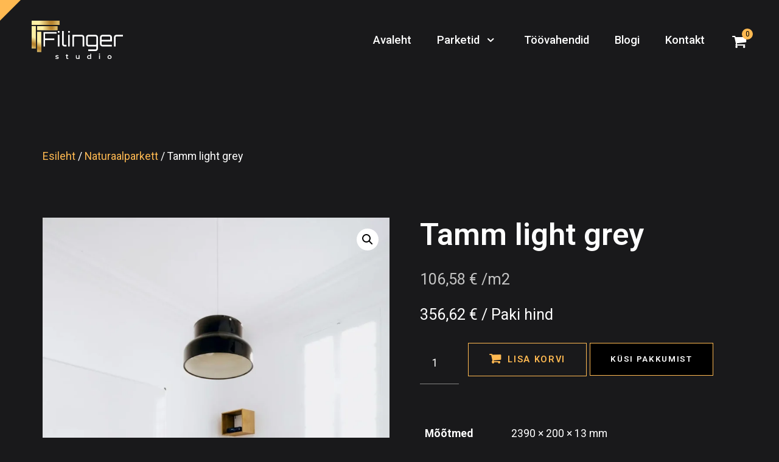

--- FILE ---
content_type: text/html; charset=UTF-8
request_url: https://filinger.ee/toode/tamm-light-grey/
body_size: 15162
content:
<!doctype html>
<html lang="et">
<head>
	<!-- Meta Data -->
	<meta charset="UTF-8">
	<meta http-equiv="X-UA-Compatible" content="IE=edge">
	<meta name="viewport" content="width=device-width, initial-scale=1">
	
	<link rel="profile" href="https://gmpg.org/xfn/11">

	<meta name='robots' content='index, follow, max-image-preview:large, max-snippet:-1, max-video-preview:-1' />

	<!-- This site is optimized with the Yoast SEO plugin v26.4 - https://yoast.com/wordpress/plugins/seo/ -->
	<title>Tamm light grey - Kvaliteetsed p&otilde;randa- ja seinakattematerjalid</title>
	<link rel="canonical" href="https://filinger.ee/toode/tamm-light-grey/" />
	<meta property="og:locale" content="et_EE" />
	<meta property="og:type" content="article" />
	<meta property="og:title" content="Tamm light grey - Kvaliteetsed p&otilde;randa- ja seinakattematerjalid" />
	<meta property="og:url" content="https://filinger.ee/toode/tamm-light-grey/" />
	<meta property="og:site_name" content="Kvaliteetsed p&otilde;randa- ja seinakattematerjalid" />
	<meta property="article:modified_time" content="2023-09-21T06:49:56+00:00" />
	<meta property="og:image" content="https://filinger.ee/wp-content/uploads/2022/04/1101012218_FP_K02_Eiche-lichtgrau_Buero_Milieu-RS_V01.webp" />
	<meta property="og:image:width" content="1259" />
	<meta property="og:image:height" content="1831" />
	<meta property="og:image:type" content="image/webp" />
	<meta name="twitter:card" content="summary_large_image" />
	<script type="application/ld+json" class="yoast-schema-graph">{"@context":"https://schema.org","@graph":[{"@type":"WebPage","@id":"https://filinger.ee/toode/tamm-light-grey/","url":"https://filinger.ee/toode/tamm-light-grey/","name":"Tamm light grey - Kvaliteetsed p&otilde;randa- ja seinakattematerjalid","isPartOf":{"@id":"https://filinger.ee/#website"},"primaryImageOfPage":{"@id":"https://filinger.ee/toode/tamm-light-grey/#primaryimage"},"image":{"@id":"https://filinger.ee/toode/tamm-light-grey/#primaryimage"},"thumbnailUrl":"https://filinger.ee/wp-content/uploads/2022/04/1101012218_FP_K02_Eiche-lichtgrau_Buero_Milieu-RS_V01.webp","datePublished":"2022-04-21T20:12:19+00:00","dateModified":"2023-09-21T06:49:56+00:00","breadcrumb":{"@id":"https://filinger.ee/toode/tamm-light-grey/#breadcrumb"},"inLanguage":"et","potentialAction":[{"@type":"ReadAction","target":["https://filinger.ee/toode/tamm-light-grey/"]}]},{"@type":"ImageObject","inLanguage":"et","@id":"https://filinger.ee/toode/tamm-light-grey/#primaryimage","url":"https://filinger.ee/wp-content/uploads/2022/04/1101012218_FP_K02_Eiche-lichtgrau_Buero_Milieu-RS_V01.webp","contentUrl":"https://filinger.ee/wp-content/uploads/2022/04/1101012218_FP_K02_Eiche-lichtgrau_Buero_Milieu-RS_V01.webp","width":1259,"height":1831},{"@type":"BreadcrumbList","@id":"https://filinger.ee/toode/tamm-light-grey/#breadcrumb","itemListElement":[{"@type":"ListItem","position":1,"name":"Home","item":"https://filinger.ee/"},{"@type":"ListItem","position":2,"name":"Pood","item":"https://filinger.ee/pood/"},{"@type":"ListItem","position":3,"name":"Tamm light grey"}]},{"@type":"WebSite","@id":"https://filinger.ee/#website","url":"https://filinger.ee/","name":"Kvaliteetsed p&otilde;randa- ja seinakattematerjalid","description":"","potentialAction":[{"@type":"SearchAction","target":{"@type":"EntryPoint","urlTemplate":"https://filinger.ee/?s={search_term_string}"},"query-input":{"@type":"PropertyValueSpecification","valueRequired":true,"valueName":"search_term_string"}}],"inLanguage":"et"}]}</script>
	<!-- / Yoast SEO plugin. -->


<link rel='dns-prefetch' href='//fonts.googleapis.com' />
<link rel="alternate" type="application/rss+xml" title="Kvaliteetsed p&otilde;randa- ja seinakattematerjalid &raquo; RSS" href="https://filinger.ee/feed/" />
<link rel="alternate" type="application/rss+xml" title="Kvaliteetsed p&otilde;randa- ja seinakattematerjalid &raquo; Kommentaaride RSS" href="https://filinger.ee/comments/feed/" />
<link rel="alternate" title="oEmbed (JSON)" type="application/json+oembed" href="https://filinger.ee/wp-json/oembed/1.0/embed?url=https%3A%2F%2Ffilinger.ee%2Ftoode%2Ftamm-light-grey%2F" />
<link rel="alternate" title="oEmbed (XML)" type="text/xml+oembed" href="https://filinger.ee/wp-json/oembed/1.0/embed?url=https%3A%2F%2Ffilinger.ee%2Ftoode%2Ftamm-light-grey%2F&#038;format=xml" />
<style id='wp-img-auto-sizes-contain-inline-css' type='text/css'>
img:is([sizes=auto i],[sizes^="auto," i]){contain-intrinsic-size:3000px 1500px}
/*# sourceURL=wp-img-auto-sizes-contain-inline-css */
</style>
<link rel='stylesheet' id='arcdeco-plugin-frontend-widget-style-css' href='https://filinger.ee/wp-content/plugins/arcdeco-plugin/elementor/assets/css/style.css' type='text/css' media='all' />
<style id='wp-emoji-styles-inline-css' type='text/css'>

	img.wp-smiley, img.emoji {
		display: inline !important;
		border: none !important;
		box-shadow: none !important;
		height: 1em !important;
		width: 1em !important;
		margin: 0 0.07em !important;
		vertical-align: -0.1em !important;
		background: none !important;
		padding: 0 !important;
	}
/*# sourceURL=wp-emoji-styles-inline-css */
</style>
<link rel='stylesheet' id='wp-block-library-css' href='https://filinger.ee/wp-includes/css/dist/block-library/style.min.css' type='text/css' media='all' />
<link rel='stylesheet' id='wc-blocks-style-css' href='https://filinger.ee/wp-content/plugins/woocommerce/assets/client/blocks/wc-blocks.css' type='text/css' media='all' />
<style id='global-styles-inline-css' type='text/css'>
:root{--wp--preset--aspect-ratio--square: 1;--wp--preset--aspect-ratio--4-3: 4/3;--wp--preset--aspect-ratio--3-4: 3/4;--wp--preset--aspect-ratio--3-2: 3/2;--wp--preset--aspect-ratio--2-3: 2/3;--wp--preset--aspect-ratio--16-9: 16/9;--wp--preset--aspect-ratio--9-16: 9/16;--wp--preset--color--black: #000000;--wp--preset--color--cyan-bluish-gray: #abb8c3;--wp--preset--color--white: #ffffff;--wp--preset--color--pale-pink: #f78da7;--wp--preset--color--vivid-red: #cf2e2e;--wp--preset--color--luminous-vivid-orange: #ff6900;--wp--preset--color--luminous-vivid-amber: #fcb900;--wp--preset--color--light-green-cyan: #7bdcb5;--wp--preset--color--vivid-green-cyan: #00d084;--wp--preset--color--pale-cyan-blue: #8ed1fc;--wp--preset--color--vivid-cyan-blue: #0693e3;--wp--preset--color--vivid-purple: #9b51e0;--wp--preset--gradient--vivid-cyan-blue-to-vivid-purple: linear-gradient(135deg,rgb(6,147,227) 0%,rgb(155,81,224) 100%);--wp--preset--gradient--light-green-cyan-to-vivid-green-cyan: linear-gradient(135deg,rgb(122,220,180) 0%,rgb(0,208,130) 100%);--wp--preset--gradient--luminous-vivid-amber-to-luminous-vivid-orange: linear-gradient(135deg,rgb(252,185,0) 0%,rgb(255,105,0) 100%);--wp--preset--gradient--luminous-vivid-orange-to-vivid-red: linear-gradient(135deg,rgb(255,105,0) 0%,rgb(207,46,46) 100%);--wp--preset--gradient--very-light-gray-to-cyan-bluish-gray: linear-gradient(135deg,rgb(238,238,238) 0%,rgb(169,184,195) 100%);--wp--preset--gradient--cool-to-warm-spectrum: linear-gradient(135deg,rgb(74,234,220) 0%,rgb(151,120,209) 20%,rgb(207,42,186) 40%,rgb(238,44,130) 60%,rgb(251,105,98) 80%,rgb(254,248,76) 100%);--wp--preset--gradient--blush-light-purple: linear-gradient(135deg,rgb(255,206,236) 0%,rgb(152,150,240) 100%);--wp--preset--gradient--blush-bordeaux: linear-gradient(135deg,rgb(254,205,165) 0%,rgb(254,45,45) 50%,rgb(107,0,62) 100%);--wp--preset--gradient--luminous-dusk: linear-gradient(135deg,rgb(255,203,112) 0%,rgb(199,81,192) 50%,rgb(65,88,208) 100%);--wp--preset--gradient--pale-ocean: linear-gradient(135deg,rgb(255,245,203) 0%,rgb(182,227,212) 50%,rgb(51,167,181) 100%);--wp--preset--gradient--electric-grass: linear-gradient(135deg,rgb(202,248,128) 0%,rgb(113,206,126) 100%);--wp--preset--gradient--midnight: linear-gradient(135deg,rgb(2,3,129) 0%,rgb(40,116,252) 100%);--wp--preset--font-size--small: 13px;--wp--preset--font-size--medium: 20px;--wp--preset--font-size--large: 36px;--wp--preset--font-size--x-large: 42px;--wp--preset--spacing--20: 0.44rem;--wp--preset--spacing--30: 0.67rem;--wp--preset--spacing--40: 1rem;--wp--preset--spacing--50: 1.5rem;--wp--preset--spacing--60: 2.25rem;--wp--preset--spacing--70: 3.38rem;--wp--preset--spacing--80: 5.06rem;--wp--preset--shadow--natural: 6px 6px 9px rgba(0, 0, 0, 0.2);--wp--preset--shadow--deep: 12px 12px 50px rgba(0, 0, 0, 0.4);--wp--preset--shadow--sharp: 6px 6px 0px rgba(0, 0, 0, 0.2);--wp--preset--shadow--outlined: 6px 6px 0px -3px rgb(255, 255, 255), 6px 6px rgb(0, 0, 0);--wp--preset--shadow--crisp: 6px 6px 0px rgb(0, 0, 0);}:where(.is-layout-flex){gap: 0.5em;}:where(.is-layout-grid){gap: 0.5em;}body .is-layout-flex{display: flex;}.is-layout-flex{flex-wrap: wrap;align-items: center;}.is-layout-flex > :is(*, div){margin: 0;}body .is-layout-grid{display: grid;}.is-layout-grid > :is(*, div){margin: 0;}:where(.wp-block-columns.is-layout-flex){gap: 2em;}:where(.wp-block-columns.is-layout-grid){gap: 2em;}:where(.wp-block-post-template.is-layout-flex){gap: 1.25em;}:where(.wp-block-post-template.is-layout-grid){gap: 1.25em;}.has-black-color{color: var(--wp--preset--color--black) !important;}.has-cyan-bluish-gray-color{color: var(--wp--preset--color--cyan-bluish-gray) !important;}.has-white-color{color: var(--wp--preset--color--white) !important;}.has-pale-pink-color{color: var(--wp--preset--color--pale-pink) !important;}.has-vivid-red-color{color: var(--wp--preset--color--vivid-red) !important;}.has-luminous-vivid-orange-color{color: var(--wp--preset--color--luminous-vivid-orange) !important;}.has-luminous-vivid-amber-color{color: var(--wp--preset--color--luminous-vivid-amber) !important;}.has-light-green-cyan-color{color: var(--wp--preset--color--light-green-cyan) !important;}.has-vivid-green-cyan-color{color: var(--wp--preset--color--vivid-green-cyan) !important;}.has-pale-cyan-blue-color{color: var(--wp--preset--color--pale-cyan-blue) !important;}.has-vivid-cyan-blue-color{color: var(--wp--preset--color--vivid-cyan-blue) !important;}.has-vivid-purple-color{color: var(--wp--preset--color--vivid-purple) !important;}.has-black-background-color{background-color: var(--wp--preset--color--black) !important;}.has-cyan-bluish-gray-background-color{background-color: var(--wp--preset--color--cyan-bluish-gray) !important;}.has-white-background-color{background-color: var(--wp--preset--color--white) !important;}.has-pale-pink-background-color{background-color: var(--wp--preset--color--pale-pink) !important;}.has-vivid-red-background-color{background-color: var(--wp--preset--color--vivid-red) !important;}.has-luminous-vivid-orange-background-color{background-color: var(--wp--preset--color--luminous-vivid-orange) !important;}.has-luminous-vivid-amber-background-color{background-color: var(--wp--preset--color--luminous-vivid-amber) !important;}.has-light-green-cyan-background-color{background-color: var(--wp--preset--color--light-green-cyan) !important;}.has-vivid-green-cyan-background-color{background-color: var(--wp--preset--color--vivid-green-cyan) !important;}.has-pale-cyan-blue-background-color{background-color: var(--wp--preset--color--pale-cyan-blue) !important;}.has-vivid-cyan-blue-background-color{background-color: var(--wp--preset--color--vivid-cyan-blue) !important;}.has-vivid-purple-background-color{background-color: var(--wp--preset--color--vivid-purple) !important;}.has-black-border-color{border-color: var(--wp--preset--color--black) !important;}.has-cyan-bluish-gray-border-color{border-color: var(--wp--preset--color--cyan-bluish-gray) !important;}.has-white-border-color{border-color: var(--wp--preset--color--white) !important;}.has-pale-pink-border-color{border-color: var(--wp--preset--color--pale-pink) !important;}.has-vivid-red-border-color{border-color: var(--wp--preset--color--vivid-red) !important;}.has-luminous-vivid-orange-border-color{border-color: var(--wp--preset--color--luminous-vivid-orange) !important;}.has-luminous-vivid-amber-border-color{border-color: var(--wp--preset--color--luminous-vivid-amber) !important;}.has-light-green-cyan-border-color{border-color: var(--wp--preset--color--light-green-cyan) !important;}.has-vivid-green-cyan-border-color{border-color: var(--wp--preset--color--vivid-green-cyan) !important;}.has-pale-cyan-blue-border-color{border-color: var(--wp--preset--color--pale-cyan-blue) !important;}.has-vivid-cyan-blue-border-color{border-color: var(--wp--preset--color--vivid-cyan-blue) !important;}.has-vivid-purple-border-color{border-color: var(--wp--preset--color--vivid-purple) !important;}.has-vivid-cyan-blue-to-vivid-purple-gradient-background{background: var(--wp--preset--gradient--vivid-cyan-blue-to-vivid-purple) !important;}.has-light-green-cyan-to-vivid-green-cyan-gradient-background{background: var(--wp--preset--gradient--light-green-cyan-to-vivid-green-cyan) !important;}.has-luminous-vivid-amber-to-luminous-vivid-orange-gradient-background{background: var(--wp--preset--gradient--luminous-vivid-amber-to-luminous-vivid-orange) !important;}.has-luminous-vivid-orange-to-vivid-red-gradient-background{background: var(--wp--preset--gradient--luminous-vivid-orange-to-vivid-red) !important;}.has-very-light-gray-to-cyan-bluish-gray-gradient-background{background: var(--wp--preset--gradient--very-light-gray-to-cyan-bluish-gray) !important;}.has-cool-to-warm-spectrum-gradient-background{background: var(--wp--preset--gradient--cool-to-warm-spectrum) !important;}.has-blush-light-purple-gradient-background{background: var(--wp--preset--gradient--blush-light-purple) !important;}.has-blush-bordeaux-gradient-background{background: var(--wp--preset--gradient--blush-bordeaux) !important;}.has-luminous-dusk-gradient-background{background: var(--wp--preset--gradient--luminous-dusk) !important;}.has-pale-ocean-gradient-background{background: var(--wp--preset--gradient--pale-ocean) !important;}.has-electric-grass-gradient-background{background: var(--wp--preset--gradient--electric-grass) !important;}.has-midnight-gradient-background{background: var(--wp--preset--gradient--midnight) !important;}.has-small-font-size{font-size: var(--wp--preset--font-size--small) !important;}.has-medium-font-size{font-size: var(--wp--preset--font-size--medium) !important;}.has-large-font-size{font-size: var(--wp--preset--font-size--large) !important;}.has-x-large-font-size{font-size: var(--wp--preset--font-size--x-large) !important;}
/*# sourceURL=global-styles-inline-css */
</style>

<style id='classic-theme-styles-inline-css' type='text/css'>
/*! This file is auto-generated */
.wp-block-button__link{color:#fff;background-color:#32373c;border-radius:9999px;box-shadow:none;text-decoration:none;padding:calc(.667em + 2px) calc(1.333em + 2px);font-size:1.125em}.wp-block-file__button{background:#32373c;color:#fff;text-decoration:none}
/*# sourceURL=/wp-includes/css/classic-themes.min.css */
</style>
<link rel='stylesheet' id='photoswipe-css' href='https://filinger.ee/wp-content/plugins/woocommerce/assets/css/photoswipe/photoswipe.min.css' type='text/css' media='all' />
<link rel='stylesheet' id='photoswipe-default-skin-css' href='https://filinger.ee/wp-content/plugins/woocommerce/assets/css/photoswipe/default-skin/default-skin.min.css' type='text/css' media='all' />
<link rel='stylesheet' id='woocommerce-layout-css' href='https://filinger.ee/wp-content/plugins/woocommerce/assets/css/woocommerce-layout.css' type='text/css' media='all' />
<link rel='stylesheet' id='woocommerce-smallscreen-css' href='https://filinger.ee/wp-content/plugins/woocommerce/assets/css/woocommerce-smallscreen.css' type='text/css' media='only screen and (max-width: 768px)' />
<link rel='stylesheet' id='woocommerce-general-css' href='https://filinger.ee/wp-content/plugins/woocommerce/assets/css/woocommerce.css' type='text/css' media='all' />
<style id='woocommerce-inline-inline-css' type='text/css'>
.woocommerce form .form-row .required { visibility: visible; }
/*# sourceURL=woocommerce-inline-inline-css */
</style>
<link rel='stylesheet' id='aws-style-css' href='https://filinger.ee/wp-content/plugins/advanced-woo-search/assets/css/common.min.css' type='text/css' media='all' />
<link rel='stylesheet' id='montonio-style-css' href='https://filinger.ee/wp-content/plugins/montonio-for-woocommerce/assets/css/montonio-style.css' type='text/css' media='all' />
<link rel='stylesheet' id='yith_ywraq_frontend-css' href='https://filinger.ee/wp-content/plugins/yith-woocommerce-request-a-quote/assets/css/frontend.css' type='text/css' media='all' />
<style id='yith_ywraq_frontend-inline-css' type='text/css'>
.woocommerce .add-request-quote-button.button, .woocommerce .add-request-quote-button-addons.button, .yith-wceop-ywraq-button-wrapper .add-request-quote-button.button, .yith-wceop-ywraq-button-wrapper .add-request-quote-button-addons.button{
    background-color: rgb(0,0,0)!important;
    color: #ffffff!important;
}
.woocommerce .add-request-quote-button.button:hover,  .woocommerce .add-request-quote-button-addons.button:hover,.yith-wceop-ywraq-button-wrapper .add-request-quote-button.button:hover,  .yith-wceop-ywraq-button-wrapper .add-request-quote-button-addons.button:hover{
    background-color: rgb(28,28,28)!important;
    color: #ffffff!important;
}

.woocommerce.single-product button.single_add_to_cart_button.button {margin-right: 5px;}
	.woocommerce.single-product .product .yith-ywraq-add-to-quote {display: inline-block; vertical-align: middle;margin-top: 5px;}
	
/*# sourceURL=yith_ywraq_frontend-inline-css */
</style>
<link rel='stylesheet' id='yith-wcbr-css' href='https://filinger.ee/wp-content/plugins/yith-woocommerce-brands-add-on/assets/css/yith-wcbr.css' type='text/css' media='all' />
<link rel='stylesheet' id='brands-styles-css' href='https://filinger.ee/wp-content/plugins/woocommerce/assets/css/brands.css' type='text/css' media='all' />
<link rel='stylesheet' id='arcdeco-fonts-css' href='https://fonts.googleapis.com/css?family=Roboto%3A300%2C400%2C500%2C700%2C900&#038;subset=latin%2Clatin-ext' type='text/css' media='all' />
<link rel='stylesheet' id='bootstrap-css' href='https://filinger.ee/wp-content/themes/arcdeco/assets/styles/bootstrap.css' type='text/css' media='all' />
<link rel='stylesheet' id='swiper-css' href='https://filinger.ee/wp-content/plugins/elementor/assets/lib/swiper/v8/css/swiper.min.css' type='text/css' media='all' />
<link rel='stylesheet' id='arcdeco-fonticons-css' href='https://filinger.ee/wp-content/themes/arcdeco/assets/icons/fonticons.css' type='text/css' media='all' />
<link rel='stylesheet' id='font-awesome-css' href='https://filinger.ee/wp-content/plugins/elementor/assets/lib/font-awesome/css/font-awesome.min.css' type='text/css' media='all' />
<style id='font-awesome-inline-css' type='text/css'>
[data-font="FontAwesome"]:before {font-family: 'FontAwesome' !important;content: attr(data-icon) !important;speak: none !important;font-weight: normal !important;font-variant: normal !important;text-transform: none !important;line-height: 1 !important;font-style: normal !important;-webkit-font-smoothing: antialiased !important;-moz-osx-font-smoothing: grayscale !important;}
/*# sourceURL=font-awesome-inline-css */
</style>
<link rel='stylesheet' id='arcdeco-style-css' href='https://filinger.ee/wp-content/themes/arcdeco/style.css' type='text/css' media='all' />
<link rel='stylesheet' id='formstyler-css' href='https://filinger.ee/wp-content/themes/arcdeco/assets/styles/jquery.formstyler.css' type='text/css' media='all' />
<link rel='stylesheet' id='woo-product-widgets-for-elementor-css' href='https://filinger.ee/wp-content/plugins/woo-products-widgets-for-elementor/assets/css/woo-products-widgets.css' type='text/css' media='all' />
<style id='woo-product-widgets-for-elementor-inline-css' type='text/css'>
@font-face {
			font-family: "WooCommerce";
			src: url("https://filinger.ee/wp-content/plugins/woocommerce/assets/fonts/WooCommerce.eot");
			src: url("https://filinger.ee/wp-content/plugins/woocommerce/assets/fonts/WooCommerce.eot?#iefix") format("embedded-opentype"),
				url("https://filinger.ee/wp-content/plugins/woocommerce/assets/fonts/WooCommerce.woff") format("woff"),
				url("https://filinger.ee/wp-content/plugins/woocommerce/assets/fonts/WooCommerce.ttf") format("truetype"),
				url("https://filinger.ee/wp-content/plugins/woocommerce/assets/fonts/WooCommerce.svg#WooCommerce") format("svg");
			font-weight: normal;
			font-style: normal;
			}
/*# sourceURL=woo-product-widgets-for-elementor-inline-css */
</style>
<link rel='stylesheet' id='jet-woo-builder-css' href='https://filinger.ee/wp-content/plugins/jet-woo-builder/assets/css/frontend.css' type='text/css' media='all' />
<style id='jet-woo-builder-inline-css' type='text/css'>
@font-face {
				font-family: "WooCommerce";
				src: url("https://filinger.ee/wp-content/plugins/woocommerce/assets/fonts/WooCommerce.eot");
				src: url("https://filinger.ee/wp-content/plugins/woocommerce/assets/fonts/WooCommerce.eot?#iefix") format("embedded-opentype"),
					url("https://filinger.ee/wp-content/plugins/woocommerce/assets/fonts/WooCommerce.woff") format("woff"),
					url("https://filinger.ee/wp-content/plugins/woocommerce/assets/fonts/WooCommerce.ttf") format("truetype"),
					url("https://filinger.ee/wp-content/plugins/woocommerce/assets/fonts/WooCommerce.svg#WooCommerce") format("svg");
				font-weight: normal;
				font-style: normal;
			}
/*# sourceURL=jet-woo-builder-inline-css */
</style>
<link rel='stylesheet' id='jet-woo-builder-frontend-css' href='https://filinger.ee/wp-content/plugins/jet-woo-builder/assets/css/lib/jetwoobuilder-frontend-font/css/jetwoobuilder-frontend-font.css' type='text/css' media='all' />
<link rel='stylesheet' id='jet-elements-css' href='https://filinger.ee/wp-content/plugins/jet-elements/assets/css/jet-elements.css' type='text/css' media='all' />
<link rel='stylesheet' id='jet-elements-skin-css' href='https://filinger.ee/wp-content/plugins/jet-elements/assets/css/jet-elements-skin.css' type='text/css' media='all' />
<link rel='stylesheet' id='elementor-icons-css' href='https://filinger.ee/wp-content/plugins/elementor/assets/lib/eicons/css/elementor-icons.min.css' type='text/css' media='all' />
<link rel='stylesheet' id='elementor-frontend-css' href='https://filinger.ee/wp-content/plugins/elementor/assets/css/frontend.min.css' type='text/css' media='all' />
<link rel='stylesheet' id='e-swiper-css' href='https://filinger.ee/wp-content/plugins/elementor/assets/css/conditionals/e-swiper.min.css' type='text/css' media='all' />
<link rel='stylesheet' id='elementor-post-12-css' href='https://filinger.ee/wp-content/uploads/elementor/css/post-12.css' type='text/css' media='all' />
<link rel='stylesheet' id='e-popup-style-css' href='https://filinger.ee/wp-content/plugins/elementor-pro/assets/css/conditionals/popup.min.css' type='text/css' media='all' />
<link rel='stylesheet' id='font-awesome-5-all-css' href='https://filinger.ee/wp-content/plugins/elementor/assets/lib/font-awesome/css/all.min.css' type='text/css' media='all' />
<link rel='stylesheet' id='font-awesome-4-shim-css' href='https://filinger.ee/wp-content/plugins/elementor/assets/lib/font-awesome/css/v4-shims.min.css' type='text/css' media='all' />
<link rel='stylesheet' id='woo_discount_pro_style-css' href='https://filinger.ee/wp-content/plugins/woo-discount-rules-pro/Assets/Css/awdr_style.css' type='text/css' media='all' />
<link rel='stylesheet' id='google-fonts-1-css' href='https://fonts.googleapis.com/css?family=Roboto%3A100%2C100italic%2C200%2C200italic%2C300%2C300italic%2C400%2C400italic%2C500%2C500italic%2C600%2C600italic%2C700%2C700italic%2C800%2C800italic%2C900%2C900italic%7CRoboto+Slab%3A100%2C100italic%2C200%2C200italic%2C300%2C300italic%2C400%2C400italic%2C500%2C500italic%2C600%2C600italic%2C700%2C700italic%2C800%2C800italic%2C900%2C900italic&#038;display=auto' type='text/css' media='all' />
<link rel="preconnect" href="https://fonts.gstatic.com/" crossorigin><script type="text/javascript" src="https://filinger.ee/wp-includes/js/jquery/jquery.min.js" id="jquery-core-js"></script>
<script type="text/javascript" src="https://filinger.ee/wp-includes/js/jquery/jquery-migrate.min.js" id="jquery-migrate-js"></script>
<script type="text/javascript" src="https://filinger.ee/wp-content/plugins/woocommerce/assets/js/jquery-blockui/jquery.blockUI.min.js" id="jquery-blockui-js" defer="defer" data-wp-strategy="defer"></script>
<script type="text/javascript" id="wc-add-to-cart-js-extra">
/* <![CDATA[ */
var wc_add_to_cart_params = {"ajax_url":"/wp-admin/admin-ajax.php","wc_ajax_url":"/?wc-ajax=%%endpoint%%","i18n_view_cart":"Ostukorv","cart_url":"https://filinger.ee/ostukorv/","is_cart":"","cart_redirect_after_add":"no"};
//# sourceURL=wc-add-to-cart-js-extra
/* ]]> */
</script>
<script type="text/javascript" src="https://filinger.ee/wp-content/plugins/woocommerce/assets/js/frontend/add-to-cart.min.js" id="wc-add-to-cart-js" defer="defer" data-wp-strategy="defer"></script>
<script type="text/javascript" src="https://filinger.ee/wp-content/plugins/woocommerce/assets/js/zoom/jquery.zoom.min.js" id="zoom-js" defer="defer" data-wp-strategy="defer"></script>
<script type="text/javascript" src="https://filinger.ee/wp-content/plugins/woocommerce/assets/js/flexslider/jquery.flexslider.min.js" id="flexslider-js" defer="defer" data-wp-strategy="defer"></script>
<script type="text/javascript" src="https://filinger.ee/wp-content/plugins/woocommerce/assets/js/photoswipe/photoswipe.min.js" id="photoswipe-js" defer="defer" data-wp-strategy="defer"></script>
<script type="text/javascript" src="https://filinger.ee/wp-content/plugins/woocommerce/assets/js/photoswipe/photoswipe-ui-default.min.js" id="photoswipe-ui-default-js" defer="defer" data-wp-strategy="defer"></script>
<script type="text/javascript" id="wc-single-product-js-extra">
/* <![CDATA[ */
var wc_single_product_params = {"i18n_required_rating_text":"Palun vali hinnang","i18n_rating_options":["1 of 5 stars","2 of 5 stars","3 of 5 stars","4 of 5 stars","5 of 5 stars"],"i18n_product_gallery_trigger_text":"View full-screen image gallery","review_rating_required":"yes","flexslider":{"rtl":false,"animation":"slide","smoothHeight":true,"directionNav":false,"controlNav":"thumbnails","slideshow":false,"animationSpeed":500,"animationLoop":false,"allowOneSlide":false},"zoom_enabled":"1","zoom_options":[],"photoswipe_enabled":"1","photoswipe_options":{"shareEl":false,"closeOnScroll":false,"history":false,"hideAnimationDuration":0,"showAnimationDuration":0},"flexslider_enabled":"1"};
//# sourceURL=wc-single-product-js-extra
/* ]]> */
</script>
<script type="text/javascript" src="https://filinger.ee/wp-content/plugins/woocommerce/assets/js/frontend/single-product.min.js" id="wc-single-product-js" defer="defer" data-wp-strategy="defer"></script>
<script type="text/javascript" src="https://filinger.ee/wp-content/plugins/woocommerce/assets/js/js-cookie/js.cookie.min.js" id="js-cookie-js" defer="defer" data-wp-strategy="defer"></script>
<script type="text/javascript" id="woocommerce-js-extra">
/* <![CDATA[ */
var woocommerce_params = {"ajax_url":"/wp-admin/admin-ajax.php","wc_ajax_url":"/?wc-ajax=%%endpoint%%","i18n_password_show":"Show password","i18n_password_hide":"Hide password"};
//# sourceURL=woocommerce-js-extra
/* ]]> */
</script>
<script type="text/javascript" src="https://filinger.ee/wp-content/plugins/woocommerce/assets/js/frontend/woocommerce.min.js" id="woocommerce-js" defer="defer" data-wp-strategy="defer"></script>
<script type="text/javascript" src="https://filinger.ee/wp-content/plugins/elementor/assets/lib/font-awesome/js/v4-shims.min.js" id="font-awesome-4-shim-js"></script>
<script type="text/javascript" id="whp7655front.js7437-js-extra">
/* <![CDATA[ */
var whp_local_data = {"add_url":"https://filinger.ee/wp-admin/post-new.php?post_type=event","ajaxurl":"https://filinger.ee/wp-admin/admin-ajax.php"};
//# sourceURL=whp7655front.js7437-js-extra
/* ]]> */
</script>
<script type="text/javascript" src="https://filinger.ee/wp-content/plugins/wp-security-hardening/modules/js/front.js" id="whp7655front.js7437-js"></script>
<link rel="https://api.w.org/" href="https://filinger.ee/wp-json/" /><link rel="alternate" title="JSON" type="application/json" href="https://filinger.ee/wp-json/wp/v2/product/1748" /><link rel="EditURI" type="application/rsd+xml" title="RSD" href="https://filinger.ee/xmlrpc.php?rsd" />

<link rel='shortlink' href='https://filinger.ee/?p=1748' />
	<style type="text/css">
		.preloader {display: none;}
.vdisain-logo {display: none;}


.elementor-column-gap-default>.elementor-column>.elementor-element-populated {
    position: -webkit-sticky;
    position: sticky;
    top: 120px;
}	</style>
<script>(function(d, s, id) {
			var js, fjs = d.getElementsByTagName(s)[0];
			js = d.createElement(s); js.id = id;
			js.src = 'https://connect.facebook.net/en_US/sdk/xfbml.customerchat.js#xfbml=1&version=v6.0&autoLogAppEvents=1'
			fjs.parentNode.insertBefore(js, fjs);
			}(document, 'script', 'facebook-jssdk'));</script>
			<div class="fb-customerchat" attribution="wordpress" attribution_version="2.3" page_id="106374825541313"></div>

<!-- Facebook Pixel Code -->
<script>
!function(f,b,e,v,n,t,s)
{if(f.fbq)return;n=f.fbq=function(){n.callMethod?
n.callMethod.apply(n,arguments):n.queue.push(arguments)};
if(!f._fbq)f._fbq=n;n.push=n;n.loaded=!0;n.version='2.0';
n.queue=[];t=b.createElement(e);t.async=!0;
t.src=v;s=b.getElementsByTagName(e)[0];
s.parentNode.insertBefore(t,s)}(window,document,'script',
'https://connect.facebook.net/en_US/fbevents.js');
 fbq('init', '884885319236962'); 
fbq('track', 'PageView');
</script>
<noscript>
 <img height="1" width="1" 
src="https://www.facebook.com/tr?id=884885319236962&ev=PageView
&noscript=1"/>
</noscript>
<!-- End Facebook Pixel Code -->
<style>
	
	
	
	
	
		
		.logo-link {
		max-width: 150px;
	}
			</style>

	<noscript><style>.woocommerce-product-gallery{ opacity: 1 !important; }</style></noscript>
	<meta name="generator" content="Elementor 3.25.10; features: additional_custom_breakpoints, e_optimized_control_loading; settings: css_print_method-external, google_font-enabled, font_display-auto">
<!-- Global site tag (gtag.js) - Google Analytics -->
<script async src=https://www.googletagmanager.com/gtag/js?id=G-GBWPCDPCMY></script>
<script>
  window.dataLayer = window.dataLayer || [];
  function gtag(){dataLayer.push(arguments);}
  gtag('js', new Date());
 
  gtag('config', 'G-GBWPCDPCMY');
</script>
			<style>
				.e-con.e-parent:nth-of-type(n+4):not(.e-lazyloaded):not(.e-no-lazyload),
				.e-con.e-parent:nth-of-type(n+4):not(.e-lazyloaded):not(.e-no-lazyload) * {
					background-image: none !important;
				}
				@media screen and (max-height: 1024px) {
					.e-con.e-parent:nth-of-type(n+3):not(.e-lazyloaded):not(.e-no-lazyload),
					.e-con.e-parent:nth-of-type(n+3):not(.e-lazyloaded):not(.e-no-lazyload) * {
						background-image: none !important;
					}
				}
				@media screen and (max-height: 640px) {
					.e-con.e-parent:nth-of-type(n+2):not(.e-lazyloaded):not(.e-no-lazyload),
					.e-con.e-parent:nth-of-type(n+2):not(.e-lazyloaded):not(.e-no-lazyload) * {
						background-image: none !important;
					}
				}
			</style>
			<link rel="icon" href="https://filinger.ee/wp-content/uploads/2022/01/cropped-Filinger-1-32x32.png" sizes="32x32" />
<link rel="icon" href="https://filinger.ee/wp-content/uploads/2022/01/cropped-Filinger-1-192x192.png" sizes="192x192" />
<link rel="apple-touch-icon" href="https://filinger.ee/wp-content/uploads/2022/01/cropped-Filinger-1-180x180.png" />
<meta name="msapplication-TileImage" content="https://filinger.ee/wp-content/uploads/2022/01/cropped-Filinger-1-270x270.png" />
		<style type="text/css" id="wp-custom-css">
			.woocommerce.single-product .product .yith-ywraq-add-to-quote {
	margin:unset!important
}
.yith-ywraq-add-to-quote a, .yith_ywraq_add_item_browse_message a {
	font-size:0.8rem!important;
}

#yith-ywrq-table-list img {
	width:50px;
}

#yith-ywrq-table-list .product-subtotal {
	display:none;
}
.grecaptcha-badge {visibility:hidden}




	.elementor-55 .elementor-element.elementor-element-d4d30f0 .hero .slider__content .description {
  color: #EDEDED;
  font-size: 16px;
  text-align: left;
  width: 100% !important;
}
}

.aws_search_more a {
  line-height: 40px;
  display: block;
  text-decoration: none;
  border: 0;
  text-align: center;
	font-size: .87rem;
font-weight: 600;
  color: #000 !important;
}

.aws-search-result .aws_result_title {
  display: block;
  font-weight: 400;
  margin-bottom: 3px;
  color: #FFB951;
	font-size:16px;
}
.content-grid__caption .post-details{
	display:none;
}
.woocommerce .products div.product span.onsale, .woocommerce span.onsale, .woocommerce-js .products div.product span.onsale, .woocommerce-js span.onsale {
  background: #fd6d75;
 
}
.woocommerce .products div.product .price, .woocommerce div.product p.price, .woocommerce div.product span.price, .woocommerce-js .products div.product .price, .woocommerce-js div.product p.price, .woocommerce-js div.product span.price {
  margin-right: 66px;
}

.woocommerce div.product div.images .flex-control-thumbs {
  display: flex;
}
.woocommerce .product_meta, .woocommerce-js .product_meta {
  order: 2;
}
.description {
  width: 70% !important;
  order: 2;
}
.woocommerce div.product div.summary, .woocommerce-js div.product div.summary {
  display: grid;
}

.slider-title{
  color: #FFB951;
  font-size: 48px;

}
.elementor-55 .elementor-element.elementor-element-0874a0c .jet-slider__content-item {
  justify-content: flex-start;
  margin-top: 100px;
}


.navbar {
    position: sticky !important;
	top: 0px !important;
	background: #19191B !important;
}


.navbar.scrollUp {
  transform: none;
}

@media only screen and (max-width: 768px) {
.slider-title{
  color: #FFB951;
  font-size: 25px;
}
.navbar {
  background-color: #19191B !important;
  height: 70px;
}
	.logotype {
  width: 57%;
  height: auto;
}
}
		</style>
		<link rel='stylesheet' id='whp4119tw-bs4.css-css' href='https://filinger.ee/wp-content/plugins/wp-security-hardening/modules/inc/assets/css/tw-bs4.css' type='text/css' media='all' />
<link rel='stylesheet' id='whp9735font-awesome.min.css-css' href='https://filinger.ee/wp-content/plugins/wp-security-hardening/modules/inc/fa/css/font-awesome.min.css' type='text/css' media='all' />
<link rel='stylesheet' id='whp5811front.css-css' href='https://filinger.ee/wp-content/plugins/wp-security-hardening/modules/css/front.css' type='text/css' media='all' />
</head>


<body class="wp-singular product-template-default single single-product postid-1748 wp-theme-arcdeco body-horizontal-menu theme-arcdeco woocommerce woocommerce-page woocommerce-no-js elementor-default elementor-kit-12">
	
	<!-- Preloader -->
	<div class="preloader">
			</div>

	
	<!-- Top -->
	<nav class="header-navbar navbar">
				<div class="angle"><svg width="35" height="35" viewBox="0 0 35 35" fill="none" xmlns="http://www.w3.org/2000/svg"><path d="M0 0H35L0 35V0Z" fill="#FFB951"/></svg></div>
				<div class="mr-auto">
			<a class="logo-link magnetic" href="https://filinger.ee" title="Kvaliteetsed p&otilde;randa- ja seinakattematerjalid">
								<img class="logotype" src="https://filinger.ee/wp-content/uploads/2022/02/uuslogo.svg" alt="Kvaliteetsed p&otilde;randa- ja seinakattematerjalid">
							</a>
		</div>
		
		<div class="ml-sm-auto">
			<button class="hamburger zoom-cursor" type="button">
				<span class="hamburger__inner"></span>
			</button>

			<ul id="menu-mainmenuest" class="nav"><li id="menu-item-956" class=" menu-item menu-item-type-post_type menu-item-object-page menu-item-home nav__item"><a class="nav__link" href="https://filinger.ee/">Avaleht</a></li>
<li id="menu-item-1482" class=" menu-item menu-item-type-custom menu-item-object-custom menu-item-has-children dropdown nav__item"><a class="nav__link dropdown-toggle" href="#parketid">Parketid <i class="icon icon-down-open"></i></a>
<ul class="sub-menu dropdown-menu">
	<li id="menu-item-1298" class=" menu-item menu-item-type-post_type menu-item-object-page nav__item"><a class="nav__link" href="https://filinger.ee/naturaalparketid/">Naturaalparketid</a></li>
	<li id="menu-item-1478" class=" menu-item menu-item-type-post_type menu-item-object-page nav__item"><a class="nav__link" href="https://filinger.ee/laminaatparketid/">Laminaatparketid</a></li>
	<li id="menu-item-1479" class=" menu-item menu-item-type-post_type menu-item-object-page nav__item"><a class="nav__link" href="https://filinger.ee/lvt-parketid/">LVT-parketid</a></li>
	<li id="menu-item-1480" class=" menu-item menu-item-type-post_type menu-item-object-page nav__item"><a class="nav__link" href="https://filinger.ee/dureco-parketid/">Dureco parketid</a></li>
	<li id="menu-item-1481" class=" menu-item menu-item-type-post_type menu-item-object-page nav__item"><a class="nav__link" href="https://filinger.ee/avatara-parketid/">Avatara parketid</a></li>
	<li id="menu-item-3993" class=" menu-item menu-item-type-post_type menu-item-object-page nav__item"><a class="nav__link" href="https://filinger.ee/hywood-parketid/">Hywood parketid</a></li>
</ul>
</li>
<li id="menu-item-5468" class=" menu-item menu-item-type-post_type menu-item-object-page nav__item"><a class="nav__link" href="https://filinger.ee/toovahendid/">Töövahendid</a></li>
<li id="menu-item-4918" class=" menu-item menu-item-type-post_type menu-item-object-page nav__item"><a class="nav__link" href="https://filinger.ee/blogi/">Blogi</a></li>
<li id="menu-item-1477" class=" menu-item menu-item-type-post_type menu-item-object-page nav__item"><a class="nav__link" href="https://filinger.ee/kontakt/">Kontakt</a></li>
</ul>
			<!-- Woocommerce cart -->
							<div class="cart-btn cart-btn-empty">
					<div class="cart-icon zoom-cursor magnetic">
						<span class="cart-count">0</span> 
					</div>
					<div class="cart-widget">
						

	<p class="woocommerce-mini-cart__empty-message">Ostukorvis ei ole tooteid.</p>


					</div>
				</div>
			
		</div>
	</nav>
	<!-- /Top -->

		<!-- Overlay nav -->
	<div class="nav-overlay">
		<div class="nav-overlay__bg"></div>
		<div class="nav-overlay__container">
			<ul id="menu-mainmenuest-1" class="nav-overlay__menu"><li id="menu-item-956" class=" menu-item menu-item-type-post_type menu-item-object-page menu-item-home nav-overlay__menu-item"><span class="num">01</span><a data-text="Avaleht" href="https://filinger.ee/">Avaleht</a></li>
<li id="menu-item-1482" class=" menu-item menu-item-type-custom menu-item-object-custom menu-item-has-children dropdown nav-overlay__menu-item"><span class="num">02</span><a data-text="Parketid" href="#parketid">Parketid <i class="icon icon-down-open"></i></a>
<ul class="sub-menu dropdown-menu">
	<li id="menu-item-1298" class=" menu-item menu-item-type-post_type menu-item-object-page nav-overlay__menu-item"><span class="num">03</span><a data-text="Naturaalparketid" href="https://filinger.ee/naturaalparketid/">Naturaalparketid</a></li>
	<li id="menu-item-1478" class=" menu-item menu-item-type-post_type menu-item-object-page nav-overlay__menu-item"><span class="num">04</span><a data-text="Laminaatparketid" href="https://filinger.ee/laminaatparketid/">Laminaatparketid</a></li>
	<li id="menu-item-1479" class=" menu-item menu-item-type-post_type menu-item-object-page nav-overlay__menu-item"><span class="num">05</span><a data-text="LVT-parketid" href="https://filinger.ee/lvt-parketid/">LVT-parketid</a></li>
	<li id="menu-item-1480" class=" menu-item menu-item-type-post_type menu-item-object-page nav-overlay__menu-item"><span class="num">06</span><a data-text="Dureco parketid" href="https://filinger.ee/dureco-parketid/">Dureco parketid</a></li>
	<li id="menu-item-1481" class=" menu-item menu-item-type-post_type menu-item-object-page nav-overlay__menu-item"><span class="num">07</span><a data-text="Avatara parketid" href="https://filinger.ee/avatara-parketid/">Avatara parketid</a></li>
	<li id="menu-item-3993" class=" menu-item menu-item-type-post_type menu-item-object-page nav-overlay__menu-item"><span class="num">08</span><a data-text="Hywood parketid" href="https://filinger.ee/hywood-parketid/">Hywood parketid</a></li>
</ul>
</li>
<li id="menu-item-5468" class=" menu-item menu-item-type-post_type menu-item-object-page nav-overlay__menu-item"><span class="num">09</span><a data-text="Töövahendid" href="https://filinger.ee/toovahendid/">Töövahendid</a></li>
<li id="menu-item-4918" class=" menu-item menu-item-type-post_type menu-item-object-page nav-overlay__menu-item"><span class="num">10</span><a data-text="Blogi" href="https://filinger.ee/blogi/">Blogi</a></li>
<li id="menu-item-1477" class=" menu-item menu-item-type-post_type menu-item-object-page nav-overlay__menu-item"><span class="num">11</span><a data-text="Kontakt" href="https://filinger.ee/kontakt/">Kontakt</a></li>
</ul>		</div>	
	</div>
	<!-- /Overlay nav -->
	
	
	<main class="main-container js-scroll">




<header class="hero hero-shop overlay--45">
    <div class="hero__header align-items-center">
    		    <h1 class="title title--display-1 text-center js-words">
	    	Pood	    </h1>
	    	</div>
	
		<!-- Social -->
	<div class="social social-floating">
		        <a class="social__link" href="mailto:myyk@filinger.ee" target="_blank"><i class="fa fa-envelope"></i></a>
    	        <a class="social__link" href="tel:+372%205300%204726" target="_blank"><i class="fa fa-phone"></i></a>
    	    </div>
    
	    <div class="hero__image cover js-scale js-parallax" style="background-image: url(https://filinger.ee/wp-content/uploads/2022/02/Naturaalparkett.jpeg);"></div>
    </header>


<div class="container shop-page" id="card-shop-page">
  	<div class="row">
  	
		<div class="col-md-12">
			
			<nav class="woocommerce-breadcrumb" aria-label="Breadcrumb"><a href="https://filinger.ee">Esileht</a>&nbsp;&#47;&nbsp;<a href="https://filinger.ee/toote-kategooria/naturaalparkett/">Naturaalparkett</a>&nbsp;&#47;&nbsp;Tamm light grey</nav>			<div class="woocommerce-notices-wrapper"></div><div id="product-1748" class="product type-product post-1748 status-publish first instock product_cat-naturaalparkett has-post-thumbnail taxable shipping-taxable purchasable product-type-simple">

	<div class="woocommerce-product-gallery woocommerce-product-gallery--with-images woocommerce-product-gallery--columns-4 images" data-columns="4" style="opacity: 0; transition: opacity .25s ease-in-out;">
	<div class="woocommerce-product-gallery__wrapper">
		<div data-thumb="https://filinger.ee/wp-content/uploads/2022/04/1101012218_FP_K02_Eiche-lichtgrau_Buero_Milieu-RS_V01-200x200.webp" data-thumb-alt="Tamm light grey" data-thumb-srcset="https://filinger.ee/wp-content/uploads/2022/04/1101012218_FP_K02_Eiche-lichtgrau_Buero_Milieu-RS_V01-200x200.webp 200w, https://filinger.ee/wp-content/uploads/2022/04/1101012218_FP_K02_Eiche-lichtgrau_Buero_Milieu-RS_V01-150x150.webp 150w, https://filinger.ee/wp-content/uploads/2022/04/1101012218_FP_K02_Eiche-lichtgrau_Buero_Milieu-RS_V01-800x800.webp 800w"  data-thumb-sizes="(max-width: 200px) 100vw, 200px" class="woocommerce-product-gallery__image"><a href="https://filinger.ee/wp-content/uploads/2022/04/1101012218_FP_K02_Eiche-lichtgrau_Buero_Milieu-RS_V01.webp"><img fetchpriority="high" width="800" height="1163" src="https://filinger.ee/wp-content/uploads/2022/04/1101012218_FP_K02_Eiche-lichtgrau_Buero_Milieu-RS_V01-800x1163.webp" class="wp-post-image" alt="Tamm light grey" data-caption="" data-src="https://filinger.ee/wp-content/uploads/2022/04/1101012218_FP_K02_Eiche-lichtgrau_Buero_Milieu-RS_V01.webp" data-large_image="https://filinger.ee/wp-content/uploads/2022/04/1101012218_FP_K02_Eiche-lichtgrau_Buero_Milieu-RS_V01.webp" data-large_image_width="1259" data-large_image_height="1831" decoding="async" srcset="https://filinger.ee/wp-content/uploads/2022/04/1101012218_FP_K02_Eiche-lichtgrau_Buero_Milieu-RS_V01-800x1163.webp 800w, https://filinger.ee/wp-content/uploads/2022/04/1101012218_FP_K02_Eiche-lichtgrau_Buero_Milieu-RS_V01-206x300.webp 206w, https://filinger.ee/wp-content/uploads/2022/04/1101012218_FP_K02_Eiche-lichtgrau_Buero_Milieu-RS_V01-704x1024.webp 704w, https://filinger.ee/wp-content/uploads/2022/04/1101012218_FP_K02_Eiche-lichtgrau_Buero_Milieu-RS_V01-768x1117.webp 768w, https://filinger.ee/wp-content/uploads/2022/04/1101012218_FP_K02_Eiche-lichtgrau_Buero_Milieu-RS_V01-1056x1536.webp 1056w, https://filinger.ee/wp-content/uploads/2022/04/1101012218_FP_K02_Eiche-lichtgrau_Buero_Milieu-RS_V01-900x1309.webp 900w, https://filinger.ee/wp-content/uploads/2022/04/1101012218_FP_K02_Eiche-lichtgrau_Buero_Milieu-RS_V01.webp 1259w" sizes="(max-width: 800px) 100vw, 800px" /></a></div><div data-thumb="https://filinger.ee/wp-content/uploads/2022/04/1101012218_FP_K02_Eiche-lichtgrau_Buero_Milieu-RS_V03-200x200.webp" data-thumb-alt="Tamm light grey - Image 2" data-thumb-srcset="https://filinger.ee/wp-content/uploads/2022/04/1101012218_FP_K02_Eiche-lichtgrau_Buero_Milieu-RS_V03-200x200.webp 200w, https://filinger.ee/wp-content/uploads/2022/04/1101012218_FP_K02_Eiche-lichtgrau_Buero_Milieu-RS_V03-150x150.webp 150w, https://filinger.ee/wp-content/uploads/2022/04/1101012218_FP_K02_Eiche-lichtgrau_Buero_Milieu-RS_V03-800x800.webp 800w"  data-thumb-sizes="(max-width: 200px) 100vw, 200px" class="woocommerce-product-gallery__image"><a href="https://filinger.ee/wp-content/uploads/2022/04/1101012218_FP_K02_Eiche-lichtgrau_Buero_Milieu-RS_V03-scaled.webp"><img width="800" height="450" src="https://filinger.ee/wp-content/uploads/2022/04/1101012218_FP_K02_Eiche-lichtgrau_Buero_Milieu-RS_V03-800x450.webp" class="" alt="Tamm light grey - Image 2" data-caption="" data-src="https://filinger.ee/wp-content/uploads/2022/04/1101012218_FP_K02_Eiche-lichtgrau_Buero_Milieu-RS_V03-scaled.webp" data-large_image="https://filinger.ee/wp-content/uploads/2022/04/1101012218_FP_K02_Eiche-lichtgrau_Buero_Milieu-RS_V03-scaled.webp" data-large_image_width="2560" data-large_image_height="1440" decoding="async" srcset="https://filinger.ee/wp-content/uploads/2022/04/1101012218_FP_K02_Eiche-lichtgrau_Buero_Milieu-RS_V03-800x450.webp 800w, https://filinger.ee/wp-content/uploads/2022/04/1101012218_FP_K02_Eiche-lichtgrau_Buero_Milieu-RS_V03-300x169.webp 300w, https://filinger.ee/wp-content/uploads/2022/04/1101012218_FP_K02_Eiche-lichtgrau_Buero_Milieu-RS_V03-1024x576.webp 1024w, https://filinger.ee/wp-content/uploads/2022/04/1101012218_FP_K02_Eiche-lichtgrau_Buero_Milieu-RS_V03-768x432.webp 768w, https://filinger.ee/wp-content/uploads/2022/04/1101012218_FP_K02_Eiche-lichtgrau_Buero_Milieu-RS_V03-1536x864.webp 1536w, https://filinger.ee/wp-content/uploads/2022/04/1101012218_FP_K02_Eiche-lichtgrau_Buero_Milieu-RS_V03-2048x1152.webp 2048w, https://filinger.ee/wp-content/uploads/2022/04/1101012218_FP_K02_Eiche-lichtgrau_Buero_Milieu-RS_V03-900x506.webp 900w, https://filinger.ee/wp-content/uploads/2022/04/1101012218_FP_K02_Eiche-lichtgrau_Buero_Milieu-RS_V03-1170x658.webp 1170w, https://filinger.ee/wp-content/uploads/2022/04/1101012218_FP_K02_Eiche-lichtgrau_Buero_Milieu-RS_V03-1920x1080.webp 1920w" sizes="(max-width: 800px) 100vw, 800px" /></a></div><div data-thumb="https://filinger.ee/wp-content/uploads/2022/04/1101012218_FP_K02_Eiche-lichtgrau_Buero_Milieu-RS_V02-200x200.webp" data-thumb-alt="Tamm light grey - Image 3" data-thumb-srcset="https://filinger.ee/wp-content/uploads/2022/04/1101012218_FP_K02_Eiche-lichtgrau_Buero_Milieu-RS_V02-200x200.webp 200w, https://filinger.ee/wp-content/uploads/2022/04/1101012218_FP_K02_Eiche-lichtgrau_Buero_Milieu-RS_V02-150x150.webp 150w, https://filinger.ee/wp-content/uploads/2022/04/1101012218_FP_K02_Eiche-lichtgrau_Buero_Milieu-RS_V02-800x800.webp 800w"  data-thumb-sizes="(max-width: 200px) 100vw, 200px" class="woocommerce-product-gallery__image"><a href="https://filinger.ee/wp-content/uploads/2022/04/1101012218_FP_K02_Eiche-lichtgrau_Buero_Milieu-RS_V02-scaled.webp"><img width="800" height="450" src="https://filinger.ee/wp-content/uploads/2022/04/1101012218_FP_K02_Eiche-lichtgrau_Buero_Milieu-RS_V02-800x450.webp" class="" alt="Tamm light grey - Image 3" data-caption="" data-src="https://filinger.ee/wp-content/uploads/2022/04/1101012218_FP_K02_Eiche-lichtgrau_Buero_Milieu-RS_V02-scaled.webp" data-large_image="https://filinger.ee/wp-content/uploads/2022/04/1101012218_FP_K02_Eiche-lichtgrau_Buero_Milieu-RS_V02-scaled.webp" data-large_image_width="2560" data-large_image_height="1440" decoding="async" srcset="https://filinger.ee/wp-content/uploads/2022/04/1101012218_FP_K02_Eiche-lichtgrau_Buero_Milieu-RS_V02-800x450.webp 800w, https://filinger.ee/wp-content/uploads/2022/04/1101012218_FP_K02_Eiche-lichtgrau_Buero_Milieu-RS_V02-300x169.webp 300w, https://filinger.ee/wp-content/uploads/2022/04/1101012218_FP_K02_Eiche-lichtgrau_Buero_Milieu-RS_V02-1024x576.webp 1024w, https://filinger.ee/wp-content/uploads/2022/04/1101012218_FP_K02_Eiche-lichtgrau_Buero_Milieu-RS_V02-768x432.webp 768w, https://filinger.ee/wp-content/uploads/2022/04/1101012218_FP_K02_Eiche-lichtgrau_Buero_Milieu-RS_V02-1536x864.webp 1536w, https://filinger.ee/wp-content/uploads/2022/04/1101012218_FP_K02_Eiche-lichtgrau_Buero_Milieu-RS_V02-2048x1152.webp 2048w, https://filinger.ee/wp-content/uploads/2022/04/1101012218_FP_K02_Eiche-lichtgrau_Buero_Milieu-RS_V02-900x506.webp 900w, https://filinger.ee/wp-content/uploads/2022/04/1101012218_FP_K02_Eiche-lichtgrau_Buero_Milieu-RS_V02-1170x658.webp 1170w, https://filinger.ee/wp-content/uploads/2022/04/1101012218_FP_K02_Eiche-lichtgrau_Buero_Milieu-RS_V02-1920x1080.webp 1920w" sizes="(max-width: 800px) 100vw, 800px" /></a></div><div data-thumb="https://filinger.ee/wp-content/uploads/2022/04/1101012218_FP_K02_Eiche-lichtgrau_OF-Pers_V01-200x200.webp" data-thumb-alt="Tamm light grey - Image 4" data-thumb-srcset="https://filinger.ee/wp-content/uploads/2022/04/1101012218_FP_K02_Eiche-lichtgrau_OF-Pers_V01-200x200.webp 200w, https://filinger.ee/wp-content/uploads/2022/04/1101012218_FP_K02_Eiche-lichtgrau_OF-Pers_V01-150x150.webp 150w, https://filinger.ee/wp-content/uploads/2022/04/1101012218_FP_K02_Eiche-lichtgrau_OF-Pers_V01-800x800.webp 800w"  data-thumb-sizes="(max-width: 200px) 100vw, 200px" class="woocommerce-product-gallery__image"><a href="https://filinger.ee/wp-content/uploads/2022/04/1101012218_FP_K02_Eiche-lichtgrau_OF-Pers_V01.webp"><img loading="lazy" width="800" height="1131" src="https://filinger.ee/wp-content/uploads/2022/04/1101012218_FP_K02_Eiche-lichtgrau_OF-Pers_V01-800x1131.webp" class="" alt="Tamm light grey - Image 4" data-caption="" data-src="https://filinger.ee/wp-content/uploads/2022/04/1101012218_FP_K02_Eiche-lichtgrau_OF-Pers_V01.webp" data-large_image="https://filinger.ee/wp-content/uploads/2022/04/1101012218_FP_K02_Eiche-lichtgrau_OF-Pers_V01.webp" data-large_image_width="1579" data-large_image_height="2232" decoding="async" srcset="https://filinger.ee/wp-content/uploads/2022/04/1101012218_FP_K02_Eiche-lichtgrau_OF-Pers_V01-800x1131.webp 800w, https://filinger.ee/wp-content/uploads/2022/04/1101012218_FP_K02_Eiche-lichtgrau_OF-Pers_V01-212x300.webp 212w, https://filinger.ee/wp-content/uploads/2022/04/1101012218_FP_K02_Eiche-lichtgrau_OF-Pers_V01-724x1024.webp 724w, https://filinger.ee/wp-content/uploads/2022/04/1101012218_FP_K02_Eiche-lichtgrau_OF-Pers_V01-768x1086.webp 768w, https://filinger.ee/wp-content/uploads/2022/04/1101012218_FP_K02_Eiche-lichtgrau_OF-Pers_V01-1087x1536.webp 1087w, https://filinger.ee/wp-content/uploads/2022/04/1101012218_FP_K02_Eiche-lichtgrau_OF-Pers_V01-1449x2048.webp 1449w, https://filinger.ee/wp-content/uploads/2022/04/1101012218_FP_K02_Eiche-lichtgrau_OF-Pers_V01-900x1272.webp 900w, https://filinger.ee/wp-content/uploads/2022/04/1101012218_FP_K02_Eiche-lichtgrau_OF-Pers_V01.webp 1579w" sizes="(max-width: 800px) 100vw, 800px" /></a></div><div data-thumb="https://filinger.ee/wp-content/uploads/2022/04/1101012218_FP_K02_Eiche-lichtgrau_OF-Plan_V01-200x200.webp" data-thumb-alt="Tamm light grey - Image 5" data-thumb-srcset="https://filinger.ee/wp-content/uploads/2022/04/1101012218_FP_K02_Eiche-lichtgrau_OF-Plan_V01-200x200.webp 200w, https://filinger.ee/wp-content/uploads/2022/04/1101012218_FP_K02_Eiche-lichtgrau_OF-Plan_V01-150x150.webp 150w, https://filinger.ee/wp-content/uploads/2022/04/1101012218_FP_K02_Eiche-lichtgrau_OF-Plan_V01-800x800.webp 800w"  data-thumb-sizes="(max-width: 200px) 100vw, 200px" class="woocommerce-product-gallery__image"><a href="https://filinger.ee/wp-content/uploads/2022/04/1101012218_FP_K02_Eiche-lichtgrau_OF-Plan_V01.webp"><img loading="lazy" width="800" height="566" src="https://filinger.ee/wp-content/uploads/2022/04/1101012218_FP_K02_Eiche-lichtgrau_OF-Plan_V01-800x566.webp" class="" alt="Tamm light grey - Image 5" data-caption="" data-src="https://filinger.ee/wp-content/uploads/2022/04/1101012218_FP_K02_Eiche-lichtgrau_OF-Plan_V01.webp" data-large_image="https://filinger.ee/wp-content/uploads/2022/04/1101012218_FP_K02_Eiche-lichtgrau_OF-Plan_V01.webp" data-large_image_width="2232" data-large_image_height="1579" decoding="async" srcset="https://filinger.ee/wp-content/uploads/2022/04/1101012218_FP_K02_Eiche-lichtgrau_OF-Plan_V01-800x566.webp 800w, https://filinger.ee/wp-content/uploads/2022/04/1101012218_FP_K02_Eiche-lichtgrau_OF-Plan_V01-300x212.webp 300w, https://filinger.ee/wp-content/uploads/2022/04/1101012218_FP_K02_Eiche-lichtgrau_OF-Plan_V01-1024x724.webp 1024w, https://filinger.ee/wp-content/uploads/2022/04/1101012218_FP_K02_Eiche-lichtgrau_OF-Plan_V01-768x543.webp 768w, https://filinger.ee/wp-content/uploads/2022/04/1101012218_FP_K02_Eiche-lichtgrau_OF-Plan_V01-1536x1087.webp 1536w, https://filinger.ee/wp-content/uploads/2022/04/1101012218_FP_K02_Eiche-lichtgrau_OF-Plan_V01-2048x1449.webp 2048w, https://filinger.ee/wp-content/uploads/2022/04/1101012218_FP_K02_Eiche-lichtgrau_OF-Plan_V01-900x637.webp 900w, https://filinger.ee/wp-content/uploads/2022/04/1101012218_FP_K02_Eiche-lichtgrau_OF-Plan_V01-1920x1358.webp 1920w" sizes="(max-width: 800px) 100vw, 800px" /></a></div>	</div>
</div>

	<div class="summary entry-summary">
		<h1 class="product_title entry-title title title--h2">Tamm light grey</h1><p class="price"><span class="woocommerce-Price-amount amount"><bdi>106,58&nbsp;<span class="woocommerce-Price-currencySymbol">&euro;</span></bdi></span>  /m2</p>

	
	<form class="cart" action="https://filinger.ee/toode/tamm-light-grey/" method="post" enctype='multipart/form-data'>
		
		<p class="price" style="color:#fff"><span class="woocommerce-Price-amount amount"><bdi>356,62&nbsp;<span class="woocommerce-Price-currencySymbol">&euro;</span></bdi></span></span> / Paki hind</p><div class="quantity">
		<label class="screen-reader-text" for="quantity_6962f56dd67ff">Tamm light grey kogus</label>
	<input
		type="number"
				id="quantity_6962f56dd67ff"
		class="input-text qty text"
		name="quantity"
		value="1"
		aria-label="Toote kogus"
				min="1"
							step="1"
			placeholder=""
			inputmode="numeric"
			autocomplete="off"
			/>
	</div>

		<button type="submit" name="add-to-cart" value="1748" class="single_add_to_cart_button button alt">Lisa korvi</button>

		<div class="yith-ywraq-add-to-quote add-to-quote-1748">
	<div class="yith-ywraq-add-button show" style="display:block"><a href="#" class="add-request-quote-button button" data-product_id="1748" data-wp_nonce="de7dd82b34">Küsi pakkumist</a>
<img loading="lazy" src="https://filinger.ee/wp-content/plugins/yith-woocommerce-request-a-quote/assets/images/wpspin_light.gif" class="ajax-loading" alt="loading" width="16" height="16" style="visibility:hidden" />
</div>
	</div>
<div class="clear"></div>
	</form>

	
<table class="woocommerce-product-attributes shop_attributes" aria-label="Product Details">
			<tr class="woocommerce-product-attributes-item woocommerce-product-attributes-item--dimensions">
			<th class="woocommerce-product-attributes-item__label" scope="row">Mõõtmed</th>
			<td class="woocommerce-product-attributes-item__value">2390 &times; 200 &times; 13 mm</td>
		</tr>
			<tr class="woocommerce-product-attributes-item woocommerce-product-attributes-item--attribute_pa_lehti-pakis">
			<th class="woocommerce-product-attributes-item__label" scope="row">Lehti pakis</th>
			<td class="woocommerce-product-attributes-item__value"><p>7</p>
</td>
		</tr>
			<tr class="woocommerce-product-attributes-item woocommerce-product-attributes-item--attribute_pa_paki-kogus">
			<th class="woocommerce-product-attributes-item__label" scope="row">Paki kogus</th>
			<td class="woocommerce-product-attributes-item__value"><p>3.346 m2</p>
</td>
		</tr>
			<tr class="woocommerce-product-attributes-item woocommerce-product-attributes-item--attribute_pa_id-nr">
			<th class="woocommerce-product-attributes-item__label" scope="row">ID-nr</th>
			<td class="woocommerce-product-attributes-item__value"><p>K02</p>
</td>
		</tr>
			<tr class="woocommerce-product-attributes-item woocommerce-product-attributes-item--attribute_pa_uhendus">
			<th class="woocommerce-product-attributes-item__label" scope="row">Ühendus</th>
			<td class="woocommerce-product-attributes-item__value"><p>CLICKitEASY</p>
</td>
		</tr>
			<tr class="woocommerce-product-attributes-item woocommerce-product-attributes-item--attribute_pa_disain">
			<th class="woocommerce-product-attributes-item__label" scope="row">Disain</th>
			<td class="woocommerce-product-attributes-item__value"><p>1-lipiline</p>
</td>
		</tr>
			<tr class="woocommerce-product-attributes-item woocommerce-product-attributes-item--attribute_pinnakate">
			<th class="woocommerce-product-attributes-item__label" scope="row">Pinnakate</th>
			<td class="woocommerce-product-attributes-item__value"><p>Harjatud matt lakk</p>
</td>
		</tr>
	</table>
<div class="product_meta">

	
	
		<span class="sku_wrapper">Tootekood: <span class="sku">1101012218</span></span>

	
	<span class="posted_in">Kategooria: <a href="https://filinger.ee/toote-kategooria/naturaalparkett/" rel="tag">Naturaalparkett</a></span>
	
	
	
			<span class="yith-wcbr-brands">
			Bränd:			<span itemprop="brand" ><a href="https://filinger.ee/product-brands/ter-hurne/" rel="tag">ter Hürne</a></span>
		</span>
	
			<span class="yith-wcbr-brands-logo">
			<a href="https://filinger.ee/product-brands/ter-hurne/"><img loading="lazy" width="500" height="87" src="https://filinger.ee/wp-content/uploads/2022/04/ter-hürne.svg" class="attachment-yith_wcbr_logo_size size-yith_wcbr_logo_size" alt="" decoding="async" /></a>		</span>
	
</div>
	</div>

	
	<section class="related products">

					<h2>Seotud tooted</h2>
				<div class="clear"></div>
<div class="content-grid project-masonry products columns-4">
<div class="gutter-sizer"></div>
			
					<div class="content-grid__item onHover js-scroll-show product type-product post-1763 status-publish first instock product_cat-naturaalparkett has-post-thumbnail taxable shipping-taxable purchasable product-type-simple">
	<a href="https://filinger.ee/toode/tamm-grey-3/" class="woocommerce-LoopProduct-link woocommerce-loop-product__link"><img loading="lazy" width="800" height="800" src="https://filinger.ee/wp-content/uploads/2022/04/1101012246_FP_M03a_Eiche-grau_Wohn_Milieu-RS_V01-800x800.webp" class="attachment-woocommerce_thumbnail size-woocommerce_thumbnail" alt="Tamm grey" decoding="async" srcset="https://filinger.ee/wp-content/uploads/2022/04/1101012246_FP_M03a_Eiche-grau_Wohn_Milieu-RS_V01-800x800.webp 800w, https://filinger.ee/wp-content/uploads/2022/04/1101012246_FP_M03a_Eiche-grau_Wohn_Milieu-RS_V01-150x150.webp 150w, https://filinger.ee/wp-content/uploads/2022/04/1101012246_FP_M03a_Eiche-grau_Wohn_Milieu-RS_V01-200x200.webp 200w" sizes="(max-width: 800px) 100vw, 800px" /><h2 class="woocommerce-loop-product__title">Tamm grey</h2>
	<span class="price"><span class="woocommerce-Price-amount amount"><bdi>95,12&nbsp;<span class="woocommerce-Price-currencySymbol">&euro;</span></bdi></span>  /m2</span>
</a><a href="/toode/tamm-light-grey/?add-to-cart=1763" aria-describedby="woocommerce_loop_add_to_cart_link_describedby_1763" data-quantity="1" class="button product_type_simple add_to_cart_button ajax_add_to_cart" data-product_id="1763" data-product_sku="1101012246" aria-label="Add to cart: &ldquo;Tamm grey&rdquo;" rel="nofollow" data-success_message="&ldquo;Tamm grey&rdquo; has been added to your cart" role="button">Lisa korvi</a>	<span id="woocommerce_loop_add_to_cart_link_describedby_1763" class="screen-reader-text">
			</span>
</div>

			
					<div class="content-grid__item onHover js-scroll-show product type-product post-1767 status-publish instock product_cat-naturaalparkett has-post-thumbnail taxable shipping-taxable purchasable product-type-simple">
	<a href="https://filinger.ee/toode/tamm-basalt-brown-3/" class="woocommerce-LoopProduct-link woocommerce-loop-product__link"><img loading="lazy" width="800" height="800" src="https://filinger.ee/wp-content/uploads/2022/04/1101012248_FP_M05a_Eiche-basaltbraun_Wohn_Milieu-RS_V01-800x800.webp" class="attachment-woocommerce_thumbnail size-woocommerce_thumbnail" alt="Tamm basalt brown" decoding="async" srcset="https://filinger.ee/wp-content/uploads/2022/04/1101012248_FP_M05a_Eiche-basaltbraun_Wohn_Milieu-RS_V01-800x800.webp 800w, https://filinger.ee/wp-content/uploads/2022/04/1101012248_FP_M05a_Eiche-basaltbraun_Wohn_Milieu-RS_V01-150x150.webp 150w, https://filinger.ee/wp-content/uploads/2022/04/1101012248_FP_M05a_Eiche-basaltbraun_Wohn_Milieu-RS_V01-200x200.webp 200w" sizes="(max-width: 800px) 100vw, 800px" /><h2 class="woocommerce-loop-product__title">Tamm basalt brown</h2>
	<span class="price"><span class="woocommerce-Price-amount amount"><bdi>95,12&nbsp;<span class="woocommerce-Price-currencySymbol">&euro;</span></bdi></span>  /m2</span>
</a><a href="/toode/tamm-light-grey/?add-to-cart=1767" aria-describedby="woocommerce_loop_add_to_cart_link_describedby_1767" data-quantity="1" class="button product_type_simple add_to_cart_button ajax_add_to_cart" data-product_id="1767" data-product_sku="1101012248" aria-label="Add to cart: &ldquo;Tamm basalt brown&rdquo;" rel="nofollow" data-success_message="&ldquo;Tamm basalt brown&rdquo; has been added to your cart" role="button">Lisa korvi</a>	<span id="woocommerce_loop_add_to_cart_link_describedby_1767" class="screen-reader-text">
			</span>
</div>

			
					<div class="content-grid__item onHover js-scroll-show product type-product post-1753 status-publish instock product_cat-naturaalparkett has-post-thumbnail taxable shipping-taxable purchasable product-type-simple">
	<a href="https://filinger.ee/toode/tamm-sand-grey/" class="woocommerce-LoopProduct-link woocommerce-loop-product__link"><img loading="lazy" width="800" height="800" src="https://filinger.ee/wp-content/uploads/2022/04/1101012223_FP_L01_Eiche-sandgrau_Schlaf_Milieu-RS_V02-scaled-800x800.jpg" class="attachment-woocommerce_thumbnail size-woocommerce_thumbnail" alt="Tamm sand grey" decoding="async" srcset="https://filinger.ee/wp-content/uploads/2022/04/1101012223_FP_L01_Eiche-sandgrau_Schlaf_Milieu-RS_V02-scaled-800x800.jpg 800w, https://filinger.ee/wp-content/uploads/2022/04/1101012223_FP_L01_Eiche-sandgrau_Schlaf_Milieu-RS_V02-scaled-200x200.jpg 200w, https://filinger.ee/wp-content/uploads/2022/04/1101012223_FP_L01_Eiche-sandgrau_Schlaf_Milieu-RS_V02-150x150.jpg 150w, https://filinger.ee/wp-content/uploads/2022/04/1101012223_FP_L01_Eiche-sandgrau_Schlaf_Milieu-RS_V02-400x400.jpg 400w" sizes="(max-width: 800px) 100vw, 800px" /><h2 class="woocommerce-loop-product__title">Tamm sand grey</h2>
	<span class="price"><span class="woocommerce-Price-amount amount"><bdi>108,87&nbsp;<span class="woocommerce-Price-currencySymbol">&euro;</span></bdi></span>  /m2</span>
</a><a href="/toode/tamm-light-grey/?add-to-cart=1753" aria-describedby="woocommerce_loop_add_to_cart_link_describedby_1753" data-quantity="1" class="button product_type_simple add_to_cart_button ajax_add_to_cart" data-product_id="1753" data-product_sku="1101012223" aria-label="Add to cart: &ldquo;Tamm sand grey&rdquo;" rel="nofollow" data-success_message="&ldquo;Tamm sand grey&rdquo; has been added to your cart" role="button">Lisa korvi</a>	<span id="woocommerce_loop_add_to_cart_link_describedby_1753" class="screen-reader-text">
			</span>
</div>

			
					<div class="content-grid__item onHover js-scroll-show product type-product post-1765 status-publish last instock product_cat-naturaalparkett has-post-thumbnail taxable shipping-taxable purchasable product-type-simple">
	<a href="https://filinger.ee/toode/tamm-ochre-brown-3/" class="woocommerce-LoopProduct-link woocommerce-loop-product__link"><img loading="lazy" width="800" height="800" src="https://filinger.ee/wp-content/uploads/2022/04/1101012247_FP_M04a_Eiche-ockerbraun_Wohn_Milieu-RS_V01-800x800.webp" class="attachment-woocommerce_thumbnail size-woocommerce_thumbnail" alt="Tamm ochre brown" decoding="async" srcset="https://filinger.ee/wp-content/uploads/2022/04/1101012247_FP_M04a_Eiche-ockerbraun_Wohn_Milieu-RS_V01-800x800.webp 800w, https://filinger.ee/wp-content/uploads/2022/04/1101012247_FP_M04a_Eiche-ockerbraun_Wohn_Milieu-RS_V01-150x150.webp 150w, https://filinger.ee/wp-content/uploads/2022/04/1101012247_FP_M04a_Eiche-ockerbraun_Wohn_Milieu-RS_V01-200x200.webp 200w" sizes="(max-width: 800px) 100vw, 800px" /><h2 class="woocommerce-loop-product__title">Tamm ochre brown</h2>
	<span class="price"><span class="woocommerce-Price-amount amount"><bdi>95,12&nbsp;<span class="woocommerce-Price-currencySymbol">&euro;</span></bdi></span>  /m2</span>
</a><a href="/toode/tamm-light-grey/?add-to-cart=1765" aria-describedby="woocommerce_loop_add_to_cart_link_describedby_1765" data-quantity="1" class="button product_type_simple add_to_cart_button ajax_add_to_cart" data-product_id="1765" data-product_sku="1101012247" aria-label="Add to cart: &ldquo;Tamm ochre brown&rdquo;" rel="nofollow" data-success_message="&ldquo;Tamm ochre brown&rdquo; has been added to your cart" role="button">Lisa korvi</a>	<span id="woocommerce_loop_add_to_cart_link_describedby_1765" class="screen-reader-text">
			</span>
</div>

			
		</div>

	</section>
	</div>


		</div>

		
	</div>
</div>


				<!-- Footer -->
		<style>
			.vdisain-logo { float:right; width:10%; }
			@media only screen and (max-device-width: 479px){ .vdisain-logo { float:left; width:35%; } }
			@media only screen and (min-device-width: 480px){ .vdisain-logo { float:left; width:35%; } }
			@media only screen and (min-device-width: 768px){ .vdisain-logo { float:left; width:35%; } }
			@media only screen and (min-device-width: 991px){ .vdisain-logo { float:right; width:10%; } }
		</style>
	    <footer class="footer js-scroll-show">
	        <div class="container">
		        <div class="row">
			        <div class="col-12">
				     				            <div class="social footer__social">
			            			                    <a class="social__link" href="https://filinger.ee/privaatsuspoliitika/"> Privaatsuspoliitika</a>
		                			                    <a class="social__link" href="https://filinger.ee/muugitingimused/"> Müügitingimused</a>
		                			                </div>
		                						<br>
				        			            <div class="social footer__social">
			            			                    <a class="social__link" href="mailto:myyk@filinger.ee" target="_blank"><i class="fa fa-envelope"></i> myyk@filinger.ee</a>
		                			                    <a class="social__link" href="tel:+372%205300%204726" target="_blank"><i class="fa fa-phone"></i> (+372) 5300 4726</a>
		                			                </div>
		                						<br>
						<div class="footer__contacts list-unstyled">
					        2026 &copy; Filinger. Kõik õigused kaitstud							<div class="right">
								<a href="https://vdisain.ee/" target="_blank">
									<img class="vdisain-logo" src="https://vdisain.ee/wp-content/uploads/2021/02/vDisain_logo-01_400px.png" alt="vDisain - Veebilehed, E-poed ja Logod" style="-webkit-filter: invert(100%); filter: invert(100%);">
								</a>
							</div>
				        </div>	
				    </div>
			    </div>
		    </div>
	    </footer>
	    <!-- /Footer -->
			</main>

	<!-- Cursor -->
	<div class="node" id="node"></div>
	<div class="cursor cursor--disabled" id="cursor"></div>

	<div class="back-to-top zoom-cursor magnetic"></div>
	
	<script type="speculationrules">
{"prefetch":[{"source":"document","where":{"and":[{"href_matches":"/*"},{"not":{"href_matches":["/wp-*.php","/wp-admin/*","/wp-content/uploads/*","/wp-content/*","/wp-content/plugins/*","/wp-content/themes/arcdeco/*","/*\\?(.+)"]}},{"not":{"selector_matches":"a[rel~=\"nofollow\"]"}},{"not":{"selector_matches":".no-prefetch, .no-prefetch a"}}]},"eagerness":"conservative"}]}
</script>
		<script>
			jQuery(function($) {
				$('.upsells.products > .clear, .related.products > .clear').insertBefore('.upsells.products > h2, .related.products > h2');
			});
		</script>
		<style type="text/css">
					</style>
<script type="application/ld+json">{"@context":"https:\/\/schema.org\/","@graph":[{"@context":"https:\/\/schema.org\/","@type":"BreadcrumbList","itemListElement":[{"@type":"ListItem","position":1,"item":{"name":"Esileht","@id":"https:\/\/filinger.ee"}},{"@type":"ListItem","position":2,"item":{"name":"Naturaalparkett","@id":"https:\/\/filinger.ee\/toote-kategooria\/naturaalparkett\/"}},{"@type":"ListItem","position":3,"item":{"name":"Tamm light grey","@id":"https:\/\/filinger.ee\/toode\/tamm-light-grey\/"}}]},{"@context":"https:\/\/schema.org\/","@type":"Product","@id":"https:\/\/filinger.ee\/toode\/tamm-light-grey\/#product","name":"Tamm light grey","url":"https:\/\/filinger.ee\/toode\/tamm-light-grey\/","description":"","image":"https:\/\/filinger.ee\/wp-content\/uploads\/2022\/04\/1101012218_FP_K02_Eiche-lichtgrau_Buero_Milieu-RS_V01.webp","sku":"1101012218","offers":[{"@type":"Offer","priceSpecification":[{"@type":"UnitPriceSpecification","price":"85.95","priceCurrency":"EUR","valueAddedTaxIncluded":false,"validThrough":"2027-12-31"}],"priceValidUntil":"2027-12-31","availability":"http:\/\/schema.org\/InStock","url":"https:\/\/filinger.ee\/toode\/tamm-light-grey\/","seller":{"@type":"Organization","name":"Kvaliteetsed p&amp;otilde;randa- ja seinakattematerjalid","url":"https:\/\/filinger.ee"}}]}]}</script>
            <script>
                window.addEventListener('load', function() {
                    if (window.jQuery) {
                        jQuery( document ).on( 'elementor/popup/show', function() {
                            window.setTimeout(function(){
                                jQuery('.elementor-container .aws-container, .elementor-popup-modal .aws-container').each( function() {
                                    jQuery(this).aws_search();
                                });
                            }, 1000);
                        } );
                    }
                }, false);
            </script>

        			<script type='text/javascript'>
				const lazyloadRunObserver = () => {
					const lazyloadBackgrounds = document.querySelectorAll( `.e-con.e-parent:not(.e-lazyloaded)` );
					const lazyloadBackgroundObserver = new IntersectionObserver( ( entries ) => {
						entries.forEach( ( entry ) => {
							if ( entry.isIntersecting ) {
								let lazyloadBackground = entry.target;
								if( lazyloadBackground ) {
									lazyloadBackground.classList.add( 'e-lazyloaded' );
								}
								lazyloadBackgroundObserver.unobserve( entry.target );
							}
						});
					}, { rootMargin: '200px 0px 200px 0px' } );
					lazyloadBackgrounds.forEach( ( lazyloadBackground ) => {
						lazyloadBackgroundObserver.observe( lazyloadBackground );
					} );
				};
				const events = [
					'DOMContentLoaded',
					'elementor/lazyload/observe',
				];
				events.forEach( ( event ) => {
					document.addEventListener( event, lazyloadRunObserver );
				} );
			</script>
			
<div id="photoswipe-fullscreen-dialog" class="pswp" tabindex="-1" role="dialog" aria-modal="true" aria-hidden="true" aria-label="Full screen image">
	<div class="pswp__bg"></div>
	<div class="pswp__scroll-wrap">
		<div class="pswp__container">
			<div class="pswp__item"></div>
			<div class="pswp__item"></div>
			<div class="pswp__item"></div>
		</div>
		<div class="pswp__ui pswp__ui--hidden">
			<div class="pswp__top-bar">
				<div class="pswp__counter"></div>
				<button class="pswp__button pswp__button--zoom" aria-label="Suurendus sisse/välja"></button>
				<button class="pswp__button pswp__button--fs" aria-label="Vaheta täisekraanil olekut"></button>
				<button class="pswp__button pswp__button--share" aria-label="Jaga"></button>
				<button class="pswp__button pswp__button--close" aria-label="Sulge (Esc)"></button>
				<div class="pswp__preloader">
					<div class="pswp__preloader__icn">
						<div class="pswp__preloader__cut">
							<div class="pswp__preloader__donut"></div>
						</div>
					</div>
				</div>
			</div>
			<div class="pswp__share-modal pswp__share-modal--hidden pswp__single-tap">
				<div class="pswp__share-tooltip"></div>
			</div>
			<button class="pswp__button pswp__button--arrow--left" aria-label="Eelmine (nool vasakule)"></button>
			<button class="pswp__button pswp__button--arrow--right" aria-label="Järgmine (nool paremale)"></button>
			<div class="pswp__caption">
				<div class="pswp__caption__center"></div>
			</div>
		</div>
	</div>
</div>
	<script type='text/javascript'>
		(function () {
			var c = document.body.className;
			c = c.replace(/woocommerce-no-js/, 'woocommerce-js');
			document.body.className = c;
		})();
	</script>
	<script type="text/javascript" src="https://filinger.ee/wp-content/plugins/arcdeco-plugin/elementor/assets/js/front-end-widgets.js" id="arcdeco-plugin-frontend-widgets-scripts-js"></script>
<script type="text/javascript" id="aws-script-js-extra">
/* <![CDATA[ */
var aws_vars = {"sale":"Sale!","sku":"SKU: ","showmore":"Vaata k\u00f5iki tulemusi","noresults":"Tooteid ei leidud"};
//# sourceURL=aws-script-js-extra
/* ]]> */
</script>
<script type="text/javascript" src="https://filinger.ee/wp-content/plugins/advanced-woo-search/assets/js/common.min.js" id="aws-script-js"></script>
<script type="text/javascript" id="awdr-main-js-extra">
/* <![CDATA[ */
var awdr_params = {"ajaxurl":"https://filinger.ee/wp-admin/admin-ajax.php","nonce":"28d2f0263f","enable_update_price_with_qty":"show_when_matched","refresh_order_review":"0","custom_target_simple_product":"","custom_target_variable_product":"","js_init_trigger":"","awdr_opacity_to_bulk_table":"","awdr_dynamic_bulk_table_status":"0","awdr_dynamic_bulk_table_off":"on","custom_simple_product_id_selector":"","custom_variable_product_id_selector":""};
//# sourceURL=awdr-main-js-extra
/* ]]> */
</script>
<script type="text/javascript" src="https://filinger.ee/wp-content/plugins/woo-discount-rules/v2/Assets/Js/site_main.js" id="awdr-main-js"></script>
<script type="text/javascript" src="https://filinger.ee/wp-content/plugins/woo-discount-rules/v2/Assets/Js/awdr-dynamic-price.js" id="awdr-dynamic-price-js"></script>
<script type="text/javascript" id="yith_ywraq_frontend-js-extra">
/* <![CDATA[ */
var ywraq_frontend = {"ajaxurl":"https://filinger.ee/wp-admin/admin-ajax.php","no_product_in_list":"Your list is empty","yith_ywraq_action_nonce":"f942ee2f1d","go_to_the_list":"yes","rqa_url":"https://filinger.ee/kusi-pakkumist/","raq_table_refresh_check":"1"};
//# sourceURL=yith_ywraq_frontend-js-extra
/* ]]> */
</script>
<script type="text/javascript" src="https://filinger.ee/wp-content/plugins/yith-woocommerce-request-a-quote/assets/js/frontend.min.js" id="yith_ywraq_frontend-js"></script>
<script type="text/javascript" src="https://filinger.ee/wp-content/themes/arcdeco/assets/js/navigation.js" id="arcdeco-navigation-js"></script>
<script type="text/javascript" src="https://filinger.ee/wp-content/themes/arcdeco/assets/js/skip-link-focus-fix.js" id="arcdeco-skip-link-focus-fix-js"></script>
<script type="text/javascript" src="https://filinger.ee/wp-content/themes/arcdeco/assets/js/gsap.js" id="gsap-js"></script>
<script type="text/javascript" src="https://filinger.ee/wp-content/themes/arcdeco/assets/js/gsap.splitText.js" id="gsap-splitText-js"></script>
<script type="text/javascript" src="https://filinger.ee/wp-content/themes/arcdeco/assets/js/lazysizes.js" id="lazysizes-js"></script>
<script type="text/javascript" src="https://filinger.ee/wp-content/themes/arcdeco/assets/js/autosize.js" id="autosize-js"></script>
<script type="text/javascript" src="https://filinger.ee/wp-content/themes/arcdeco/assets/js/swiper.js" id="swiper-js"></script>
<script type="text/javascript" src="https://filinger.ee/wp-content/themes/arcdeco/assets/js/imagesLoaded.js" id="images-loaded-js"></script>
<script type="text/javascript" src="https://filinger.ee/wp-content/themes/arcdeco/assets/js/jarallax.js" id="jarallax-js"></script>
<script type="text/javascript" src="https://filinger.ee/wp-content/themes/arcdeco/assets/js/jarallax-video.js" id="jarallax-video-js"></script>
<script type="text/javascript" src="https://filinger.ee/wp-content/themes/arcdeco/assets/js/object-fit-images.js" id="object-fit-images-js"></script>
<script type="text/javascript" src="https://filinger.ee/wp-content/themes/arcdeco/assets/js/medium-zoom.js" id="medium-zoom-js"></script>
<script type="text/javascript" src="https://filinger.ee/wp-content/themes/arcdeco/assets/js/ScrollMagic.js" id="scroll-magic-js"></script>
<script type="text/javascript" src="https://filinger.ee/wp-content/themes/arcdeco/assets/js/masonry.pkgd.js" id="masonry-pkgd-js"></script>
<script type="text/javascript" src="https://filinger.ee/wp-content/themes/arcdeco/assets/js/jquery.formstyler.min.js" id="formstyler-js"></script>
<script type="text/javascript" src="https://filinger.ee/wp-content/themes/arcdeco/assets/js/common.js" id="arcdeco-common-js"></script>
<script type="text/javascript" src="https://filinger.ee/wp-content/themes/arcdeco/assets/js/rrssb.js" id="arcdeco-rrssb-js"></script>
<script type="text/javascript" id="arcdeco-rrssb-js-after">
/* <![CDATA[ */
jQuery(document).ready(function ($) { $(".social-share").rrssb({ title: "Tamm light grey", url: "https://filinger.ee/toode/tamm-light-grey/" }); });
//# sourceURL=arcdeco-rrssb-js-after
/* ]]> */
</script>
<script type="text/javascript" src="https://filinger.ee/wp-content/plugins/woocommerce/assets/js/sourcebuster/sourcebuster.min.js" id="sourcebuster-js-js"></script>
<script type="text/javascript" id="wc-order-attribution-js-extra">
/* <![CDATA[ */
var wc_order_attribution = {"params":{"lifetime":1.0e-5,"session":30,"base64":false,"ajaxurl":"https://filinger.ee/wp-admin/admin-ajax.php","prefix":"wc_order_attribution_","allowTracking":true},"fields":{"source_type":"current.typ","referrer":"current_add.rf","utm_campaign":"current.cmp","utm_source":"current.src","utm_medium":"current.mdm","utm_content":"current.cnt","utm_id":"current.id","utm_term":"current.trm","utm_source_platform":"current.plt","utm_creative_format":"current.fmt","utm_marketing_tactic":"current.tct","session_entry":"current_add.ep","session_start_time":"current_add.fd","session_pages":"session.pgs","session_count":"udata.vst","user_agent":"udata.uag"}};
//# sourceURL=wc-order-attribution-js-extra
/* ]]> */
</script>
<script type="text/javascript" src="https://filinger.ee/wp-content/plugins/woocommerce/assets/js/frontend/order-attribution.min.js" id="wc-order-attribution-js"></script>
<script type="text/javascript" src="https://filinger.ee/wp-content/plugins/woo-discount-rules-pro/Assets/Js/awdr_pro.js" id="woo_discount_pro_script-js"></script>
<script id="wp-emoji-settings" type="application/json">
{"baseUrl":"https://s.w.org/images/core/emoji/17.0.2/72x72/","ext":".png","svgUrl":"https://s.w.org/images/core/emoji/17.0.2/svg/","svgExt":".svg","source":{"concatemoji":"https://filinger.ee/wp-includes/js/wp-emoji-release.min.js"}}
</script>
<script type="module">
/* <![CDATA[ */
/*! This file is auto-generated */
const a=JSON.parse(document.getElementById("wp-emoji-settings").textContent),o=(window._wpemojiSettings=a,"wpEmojiSettingsSupports"),s=["flag","emoji"];function i(e){try{var t={supportTests:e,timestamp:(new Date).valueOf()};sessionStorage.setItem(o,JSON.stringify(t))}catch(e){}}function c(e,t,n){e.clearRect(0,0,e.canvas.width,e.canvas.height),e.fillText(t,0,0);t=new Uint32Array(e.getImageData(0,0,e.canvas.width,e.canvas.height).data);e.clearRect(0,0,e.canvas.width,e.canvas.height),e.fillText(n,0,0);const a=new Uint32Array(e.getImageData(0,0,e.canvas.width,e.canvas.height).data);return t.every((e,t)=>e===a[t])}function p(e,t){e.clearRect(0,0,e.canvas.width,e.canvas.height),e.fillText(t,0,0);var n=e.getImageData(16,16,1,1);for(let e=0;e<n.data.length;e++)if(0!==n.data[e])return!1;return!0}function u(e,t,n,a){switch(t){case"flag":return n(e,"\ud83c\udff3\ufe0f\u200d\u26a7\ufe0f","\ud83c\udff3\ufe0f\u200b\u26a7\ufe0f")?!1:!n(e,"\ud83c\udde8\ud83c\uddf6","\ud83c\udde8\u200b\ud83c\uddf6")&&!n(e,"\ud83c\udff4\udb40\udc67\udb40\udc62\udb40\udc65\udb40\udc6e\udb40\udc67\udb40\udc7f","\ud83c\udff4\u200b\udb40\udc67\u200b\udb40\udc62\u200b\udb40\udc65\u200b\udb40\udc6e\u200b\udb40\udc67\u200b\udb40\udc7f");case"emoji":return!a(e,"\ud83e\u1fac8")}return!1}function f(e,t,n,a){let r;const o=(r="undefined"!=typeof WorkerGlobalScope&&self instanceof WorkerGlobalScope?new OffscreenCanvas(300,150):document.createElement("canvas")).getContext("2d",{willReadFrequently:!0}),s=(o.textBaseline="top",o.font="600 32px Arial",{});return e.forEach(e=>{s[e]=t(o,e,n,a)}),s}function r(e){var t=document.createElement("script");t.src=e,t.defer=!0,document.head.appendChild(t)}a.supports={everything:!0,everythingExceptFlag:!0},new Promise(t=>{let n=function(){try{var e=JSON.parse(sessionStorage.getItem(o));if("object"==typeof e&&"number"==typeof e.timestamp&&(new Date).valueOf()<e.timestamp+604800&&"object"==typeof e.supportTests)return e.supportTests}catch(e){}return null}();if(!n){if("undefined"!=typeof Worker&&"undefined"!=typeof OffscreenCanvas&&"undefined"!=typeof URL&&URL.createObjectURL&&"undefined"!=typeof Blob)try{var e="postMessage("+f.toString()+"("+[JSON.stringify(s),u.toString(),c.toString(),p.toString()].join(",")+"));",a=new Blob([e],{type:"text/javascript"});const r=new Worker(URL.createObjectURL(a),{name:"wpTestEmojiSupports"});return void(r.onmessage=e=>{i(n=e.data),r.terminate(),t(n)})}catch(e){}i(n=f(s,u,c,p))}t(n)}).then(e=>{for(const n in e)a.supports[n]=e[n],a.supports.everything=a.supports.everything&&a.supports[n],"flag"!==n&&(a.supports.everythingExceptFlag=a.supports.everythingExceptFlag&&a.supports[n]);var t;a.supports.everythingExceptFlag=a.supports.everythingExceptFlag&&!a.supports.flag,a.supports.everything||((t=a.source||{}).concatemoji?r(t.concatemoji):t.wpemoji&&t.twemoji&&(r(t.twemoji),r(t.wpemoji)))});
//# sourceURL=https://filinger.ee/wp-includes/js/wp-emoji-loader.min.js
/* ]]> */
</script>

</body>
</html>

--- FILE ---
content_type: text/css
request_url: https://filinger.ee/wp-content/themes/arcdeco/style.css
body_size: 20966
content:
/*!
Theme Name: Arcdeco
Theme URI: https://bslthemes.site/arcdeco/intro/
Author: beshleyua
Author URI: https://themeforest.net/user/beshleyua
Description: Arcdeco - Architecturer & Interior WordPress Theme
Requires at least: 4.8
Requires PHP: 5.2.4
Tested up to: 5.8
Version: 1.5.3
License: General Public License
License URI: http://www.gnu.org/licenses/gpl.html
Text Domain: arcdeco
Tags: full-width-template, editor-style, featured-images, sticky-post, threaded-comments, translation-ready, theme-options 
*/


/* ------------------------------------------------

 - General Styles
   - Input Text
   - Button
   - Table
   - Flex Table
 - Typography
 - Preloader
 - Header
   - Logotype
   - Hamburger
   - Overlay nav
   - Side Nav
 - Shared
   - Gallery
   - List row
   - Youtube video
   - Video bg
   - Services
 - Slider
   - Caption
   - Image
   - Control
   - Pagination progressbar
   - Pagination fraction
   - Navigation
   - Social
   - Carousel
   - Swiper
 - Portfolio
   - Filter
 - Project Single
 - News
 - Single post
   - Comment form
   - Scroll Indicator
 - About
 - Footer
   - Map
 - 404
 - Other
   - Bact to top
   - Cursor
   - Jarallax 
  
------------------------------------------------ */

/* -----------------------------------------------------------------
  - General Styles
----------------------------------------------------------------- */

*,
::before,
::after {
	background-repeat: no-repeat;
	box-sizing: border-box;
}

html {
	-webkit-overflow-scrolling: touch;
	-webkit-box-sizing: border-box;
	box-sizing: border-box;
	-ms-overflow-x: hidden;
}

body,
html {
	font-size: 1.05rem;
	-webkit-text-size-adjust: 100%;
}

body {
	background-color: #19191B;
	color: #fff;
	font-family: "Roboto", sans-serif;
	font-weight: 400;
	line-height: 1.9;
	-ms-overflow-style: scrollbar;
	-webkit-font-smoothing: antialiased;
}

.navbar .angle {
	position: absolute;
	pointer-events: none;
	height: 2rem;
	width: 2rem;
	top: -1px;
	left: 0;
	z-index: 1000;
}

.navbar .angle svg path {
	fill: #FFB951;
}

@media only screen and (max-width: 580px) {
	body {
		background-size: 15px;
		line-height: 1.7;
	}
	.navbar .angle {
		height: 1rem;
		width: 1rem;
	}
}

html.is-scroll-disabled body {
	height: 100vh;
	overflow: hidden;
}

@media all and (-ms-high-contrast: none),
(-ms-high-contrast: active) {
	html.is-scroll-disabled {
		overflow: hidden;
	}
}

.no-scroll {
	overflow: hidden;
	-ms-overflow-style: none;
}

.no-scroll-height {
	overflow-x: hidden;
}

.input,
.textarea,
select,
.custom-select,
.input-text {
	background-color: transparent;
	border: 0;
	border-bottom: 1px solid #848484;
	border-radius: 0;
	box-shadow: none;
	color: #fff;
	font-size: inherit;
	height: auto;
	padding: 1rem 0;
	position: relative;
	width: 100%;
	-webkit-appearance: none;
	-moz-appearance: none;
	appearance: none;
	margin-top: -1rem;
}

.input-text {
	display: block;
}

@media only screen and (max-width: 1200px) {
	.input,
	.textarea,
	select,
	.custom-select,
	.input-text {
		padding: .8rem 0;
	}
}

.input:focus,
.textarea:focus,
select:focus,
.custom-select:focus,
.input-text:focus {
	background-color: transparent;
	border-bottom: 1px solid #fff;
	color: #fff;
	box-shadow: none;
	outline: none;
}

.textarea {
	display: block;
	line-height: 1.9;
	padding-top: 1rem;
	resize: none;
}

.form-group {
	margin-bottom: 2.6rem;
	position: relative;
}

@media only screen and (max-width: 580px) {
	.form-group {
		margin-bottom: 2rem;
	}
}

.help-block {
	position: absolute;
	font-size: .875rem;
	line-height: 1.4;
	padding-top: .4rem;
}

.with-errors {
	color: rgba(255, 95, 83, 0.7);
}

.has-error input,
.has-error textarea,
.has-error input:focus,
.has-error textarea:focus {
	border-color: #FF5F53;
}

#validator-contact {
	font-size: .89rem;
	margin-top: 1rem;
}

.form-control::-webkit-input-placeholder {
	color: rgba(255, 255, 255, 0.3);
}

.form-control::-moz-placeholder {
	color: rgba(255, 255, 255, 0.3);
}

.form-control:-ms-input-placeholder {
	color: rgba(255, 255, 255, 0.3);
}

.form-control::-ms-input-placeholder {
	color: rgba(255, 255, 255, 0.3);
}

.form-control::placeholder {
	color: rgba(255, 255, 255, 0.3);
}

input:-webkit-autofill,
input:-webkit-autofill:hover,
input:-webkit-autofill:focus,
input:-webkit-autofill:active {
	transition: background-color 5000s ease-in-out 0s;
	-webkit-text-fill-color: #fff !important;
}

input:invalid,
textarea:invalid {
	outline: none !important;
}

.custom-control-input:focus~.custom-control-label::before {
	box-shadow: 0 0 0 0.2rem rgba(255, 185, 81, 0.25);
}

.custom-control-input:focus:not(:checked)~.custom-control-label::before {
	border-color: #FFB951;
}

.custom-control-input:not(:disabled):active~.custom-control-label::before {
	border-color: #fff;
	background-color: transparent;
}

.custom-control-input:checked~.custom-control-label::before {
	border-color: #FFB951;
	background-color: #FFB951;
}

.custom-control-label {
	line-height: 1.55;
	padding-left: .5rem;
}

.custom-control-label::before {
	background-color: transparent;
	border: 1px solid #848484;
}

select,
.custom-select {
	background: url("data:image/svg+xml,%3csvg xmlns='http://www.w3.org/2000/svg' viewBox='0 0 4 5'%3e%3cpath fill='%23fff' d='M2 0L0 2h4zm0 5L0 3h4z'/%3e%3c/svg%3e") no-repeat right 0.1rem center/10px 16px;
}

select option,
.custom-select option {
	color: #19191B;
}

.btn {
	background-color: transparent;
	border: 1px solid #FFB951;
	border-radius: 0;
	color: #FFB951;
	cursor: pointer;
	font-size: .87rem;
	font-weight: 600;
	letter-spacing: .1rem;
	line-height: inherit;
	white-space: nowrap;
	overflow: hidden;
	padding: .8rem 2rem .7rem;
	position: relative;
	text-transform: uppercase;
	z-index: 1;
}

.btn::before {
	background-color: #FFB951;
	content: '';
	height: 100%;
	position: absolute;
	left: -48%;
	top: 0;
	transform: skew(50deg);
	transform-origin: top left;
	transition: all .4s;
	width: 0;
	z-index: -1;
}

.btn:hover,
.btn:focus {
	color: #19191B;
	box-shadow: none;
}

.btn:hover::before,
.btn:focus::before {
	height: 102%;
	width: 148%;
}

.touch .btn:hover,
.touch .btn:focus {
	background-color: #FFB951;
	color: #19191B;
}

.touch .btn::before {
	display: none;
}

button:focus {
	outline: none;
}

.btn-link {
	color: #FFB951;
	display: inline-block;
	font-weight: 400;
	position: relative;
	text-decoration: none;
}

.btn-link:hover {
	text-decoration: none;
	color: #FFB951;
}

.btn-link:hover::before {
	transform: scale3d(0.5, 1, 1);
}

.btn-link:before {
	content: '';
	background-color: #FFB951;
	height: 1px;
	position: absolute;
	top: 50%;
	right: -4rem;
	width: 3rem;
	transform: scale3d(1, 1, 1);
	transform-origin: left;
	transition: all .3s ease-in-out;
}

@media only screen and (max-width: 580px) {
	.btn-link {
		font-size: .875rem;
	}
	.btn-link:before {
		right: -3rem;
		width: 2rem;
	}
}

.btn-link--rearward:before {
	left: -4rem;
	right: auto;
	transform-origin: right;
}

@media only screen and (max-width: 580px) {
	.btn-link--rearward:before {
		left: -3rem;
	}
}

.table thead th {
	border: 0;
	color: #848484;
	font-size: .85rem;
	font-weight: 400;
	letter-spacing: .2rem;
	padding: 1.3rem 0;
	text-transform: uppercase;
}

.table td {
	border-top: 1px solid rgba(132, 132, 132, 0.2);
	padding: 1.3rem 0;
}

@media only screen and (max-width: 768px) {
	.table td {
		border-top: 0;
	}
}

.table span {
	color: #848484;
}

@media only screen and (max-width: 768px) {
	.table .table,
	.table thead,
	.table tbody,
	.table th,
	.table td,
	.table tr {
		display: block;
	}
	.table thead tr {
		display: none;
	}
	.table tr {
		padding-bottom: 1.4rem;
	}
	.table td {
		position: relative;
		padding-left: 50%;
		padding-top: .2rem;
		padding-bottom: .2rem;
	}
	.table td:before {
		content: attr(data-th);
		color: #848484;
		font-size: .85rem;
		position: absolute;
		left: 0;
		width: 45%;
		padding-right: 1rem;
		white-space: nowrap;
	}
}

@media only screen and (max-width: 580px) {
	.table td {
		padding-left: 40%;
	}
}

.flex-table {
	display: -webkit-flex;
	display: -ms-flexbox;
	display: -moz-box;
	display: flex;
	-webkit-flex-direction: column;
	-ms-flex-direction: column;
	flex-direction: column;
}

@media only screen and (max-width: 768px) {
	.flex-table {
		border-top: 1px solid rgba(132, 132, 132, 0.2);
	}
}

.flex-table__thead {
	display: -webkit-flex;
	display: -ms-flexbox;
	display: -moz-box;
	display: flex;
	border-bottom: 1px solid rgba(132, 132, 132, 0.2);
}

@media only screen and (max-width: 768px) {
	.flex-table__thead {
		display: none;
	}
}

.flex-table__tr {
	border-bottom: 1px solid rgba(132, 132, 132, 0.2);
	display: -webkit-flex;
	display: -ms-flexbox;
	display: -moz-box;
	display: flex;
}

@media only screen and (max-width: 768px) {
	.flex-table__tr {
		-webkit-flex-direction: column;
		-ms-flex-direction: column;
		flex-direction: column;
		padding-top: 1rem;
		padding-bottom: 1rem;
	}
}

.flex-table__tr:last-child {
	border: 0;
}

.flex-table__th {
	color: #848484;
	font-size: .85rem;
	font-weight: 400;
	letter-spacing: .2rem;
	padding-top: 1.3rem;
	padding-bottom: 1.3rem;
	text-transform: uppercase;
	width: 100%;
}

@media only screen and (max-width: 768px) {
	.flex-table__th {
		padding-top: .2rem;
		padding-bottom: .2rem;
	}
}

.flex-table__td {
	padding-top: 1.3rem;
	padding-bottom: 1.3rem;
	position: relative;
	width: 100%;
}

@media only screen and (max-width: 768px) {
	.flex-table__td {
		padding-top: .2rem;
		padding-bottom: .2rem;
		padding-left: 24%;
	}
	.flex-table__td:before {
		content: attr(data-th);
		color: #848484;
		font-size: .85rem;
		position: absolute;
		left: 0;
		padding-right: 1rem;
		padding-top: .2rem;
		white-space: nowrap;
		text-transform: uppercase;
	}
}


/* -----------------------------------------------------------------
  - Typography
----------------------------------------------------------------- */

h1,
h2,
h3,
h4,
h5,
h6 {
	font-family: "Roboto", sans-serif;
	font-weight: 600;
	line-height: 1.1;
	color: #fff;
}

@media only screen and (max-width: 1200px) {
	h1,
	h2,
	h3,
	h4,
	h5,
	h6 {
		margin-bottom: 3rem;
	}
}

.title {
	transition: all 0.1s cubic-bezier(0.72, 0.16, 0.345, 0.875);
}

h1, h2, h3, h4, h5, h6, .title, .title--h2, .title--h3, .title--h4, .title--h5, .title--h6 {
	-ms-word-wrap: break-word;
	word-wrap: break-word;
}

.title--display-1 {
	font-size: calc(2rem + 3.4vw);
	margin-bottom: 1.8rem;
}

.title--h1 {
	font-size: 4rem;
	margin-bottom: 1.5rem;
}

@media only screen and (max-width: 1200px) {
	.title--h1 {
		font-size: 3.5rem;
	}
}

@media only screen and (max-width: 580px) {
	.title--h1 {
		font-size: 2.5rem;
		margin-bottom: 1rem;
	}
}

.title--h2 {
	font-size: 3rem;
	margin-bottom: 2rem;
}

@media only screen and (max-width: 580px) {
	.title--h2 {
		font-size: 2.2rem;
	}
}

.title--h3 {
	font-size: 2.5rem;
	margin-bottom: 2.5rem;
}

@media only screen and (max-width: 580px) {
	.title--h3 {
		font-size: 1.9rem;
	}
}

.title--h4 {
	font-size: 2rem;
	margin-bottom: 1.8rem;
	line-height: 1.3;
}

@media only screen and (max-width: 992px) {
	.title--h4 {
		margin-bottom: 1.5rem;
	}
}

@media only screen and (max-width: 580px) {
	.title--h4 {
		font-size: 1.5rem;
		line-height: 1.2;
		margin-bottom: 1rem;
	}
}

.title--h5 {
	font-size: 1.5rem;
	line-height: 1.3;
	margin-bottom: 2rem;
	font-weight: 500;
}

@media only screen and (max-width: 580px) {
	.title--h5 {
		font-size: 1.4rem;
		margin-bottom: 1.4rem;
	}
}

.title--h6 {
	font-size: 1rem;
	line-height: 1.4;
	margin-bottom: 1.25rem;
	font-weight: 500;
}

@media only screen and (max-width: 580px) {
	.title--h6 {
		font-size: .937rem;
	}
}

.title--center {
	text-align: center;
}

.title--tone {
	color: #FFB951;
}

.title--separation,
.title--separation-center {
	position: relative;
}

.title--separation::before,
.title--separation-center::before {
	content: '';
	background-color: #FFB951;
	height: 1px;
	position: absolute;
	bottom: 0;
	left: -6vw;
	width: 10vw;
	z-index: 1;
}

.title--separation.title--display-1,
.title--separation-center.title--display-1 {
	padding-bottom: 1.2rem;
}

.title--separation.title--h1::before,
.title--separation-center.title--h1::before {
	bottom: -.7rem;
}

@media only screen and (max-width: 580px) {
	.title--separation.title--h1::before,
	.title--separation-center.title--h1::before {
		bottom: -.6rem;
	}
}

.title--separation.title--h4::before,
.title--separation-center.title--h4::before {
	bottom: -.7rem;
}

.title--separation.title--h5::before,
.title--separation-center.title--h5::before {
	bottom: -1rem;
}

@media only screen and (max-width: 580px) {
	.title--separation.title--h5::before,
	.title--separation-center.title--h5::before {
		bottom: -.7rem;
	}
}

.title--separation-center::before {
	margin-left: auto;
	margin-right: auto;
	left: 0;
	right: 0;
}

.overhead {
	color: #C4C4C4;
	font-size: .87rem;
	letter-spacing: .03rem;
	margin-bottom: .6rem;
	text-transform: uppercase;
}

.weight--400 {
	font-weight: 400;
}

.weight--500 {
	font-weight: 500;
}

.weight--600 {
	font-weight: 600;
}

.weight--700 {
	font-weight: 700;
}

.wp-block-quote, .wp-block-quote.is-large, .wp-block-quote.is-style-large, .wp-block-pullquote, blockquote {
	font-weight: 400;
	margin: 2rem 0;
	padding: 0;
	padding-left: 4rem;
	position: relative;
	color: #fff;
}

.wp-block-quote, .wp-block-pullquote, blockquote {
	font-size: 1.5rem;
	line-height: 1.6;
}

.wp-block-pullquote {
	text-align: left;
}

.wp-block-quote::before, .wp-block-pullquote::before, blockquote::before {
	background-image: url(assets/images/icon-quote.svg);
	background-repeat: no-repeat;
	background-position: center;
	background-size: cover;
	content: '';
	height: 41px;
	margin: 0 auto;
	position: absolute;
	top: 0;
	left: 0;
	width: 48px;
}

.wp-block-quote p, .wp-block-pullquote p, blockquote p {
	margin-bottom: 0!important;
}

.wp-block-quote cite, .wp-block-pullquote cite, blockquote cite {
	font-size: 1rem;
	font-style: normal;
	display: block;
	margin-top: 1rem;
	padding-left: 3rem;
	position: relative;
	text-align: left;
}

.wp-block-quote.is-large cite, .wp-block-quote.is-style-large cite {
	padding-left: 0;
	padding-right: 3rem;
}

.wp-block-quote cite::before, .wp-block-pullquote cite::before, blockquote cite::before {
	content: '';
	background-color: #fff;
	height: 1px;
	margin-bottom: auto;
	margin-top: auto;
	position: absolute;
	top: auto;
	bottom: 0.7rem;
	left: 0;
	width: 2rem;
}

.wp-block-quote.is-large cite::before, .wp-block-quote.is-style-large cite::before {
	left: auto;
	right: 0;
}

.wp-block-pullquote blockquote {
	padding-left: 0;
}

.wp-block-pullquote blockquote::before {
	display: none;
}

.wp-block-quote.is-large p, .wp-block-quote.is-style-large p {
	font-size: 2rem;
	font-style: normal;
	line-height: 1.6;
}

@media only screen and (max-width: 580px) {
	.wp-block-quote, .wp-block-pullquote, blockquote {
		font-size: 1.28rem;
		margin: 1.5rem 0;
	}
	.wp-block-quote.is-large p, .wp-block-quote.is-style-large p {
		font-size: 1.28rem;
	}
}

.screen-reader-text {
	display: none;
}

.post-content p + .wp-block-gallery {
	margin-top: 1.9rem;
}

.post-content table {
	width: 100%;
    margin: 2rem 0;
    padding: 0;
    border-collapse: collapse;
}

.post-content table td, .post-content table th, .wp-block-table.is-style-stripes td, .wp-block-table.is-style-stripes th {
	padding: 10px 20px;
	border: 1px solid #282828;
	background: none;
}

.wp-block-table.is-style-stripes tbody tr:nth-child(odd) {
	background: none;
}

.wp-block-table.is-style-stripes {
	border-bottom: none;
	border-collapse: collapse;
}

.item__news .sticky {
	position: relative;
    padding-left: 0;
    padding-top: 0;
}

.item__news .sticky:before {
	content: '';
	background-image: url(assets/images/angle.svg);
	background-size: cover;
	position: absolute;
	pointer-events: none;
	height: 2rem;
	width: 2rem;
	top: -1rem;
	left: -1.5rem;
	z-index: 1000;
}

a {
	color: #FFB951;
	text-decoration: none;
	-webkit-text-decoration-skip: objects;
	transition: color 0.6s cubic-bezier(0.72, 0.16, 0.345, 0.875);
}

a:hover {
	color: #FFB951;
	outline: none;
	text-decoration: underline;
}

a.decoration--none {
	text-decoration: none;
}

.noGutters-Top {
	margin-top: 0 !important;
}

.noGutters-Bottom {
	margin-bottom: 0 !important;
}

.noGutters-Left {
	margin-left: 0 !important;
}

.noGutters-Right {
	margin-right: 0 !important;
}

.description {
	color: #C4C4C4;
}

.description p {
	margin-bottom: 1.9rem;
}

.description figure {
	max-width: 100%;
	height: auto;
}

.description p img, .description figure img {
	max-width: 100%;
	height: auto;
}

@media only screen and (max-width: 580px) {
	.description p {
		margin-bottom: 1.5rem;
	}
}

.description-column {
	column-count: 2;
	column-gap: 4rem;
	margin-bottom: 0;
	text-align: justify;
}

@media only screen and (max-width: 992px) {
	.description-column {
		column-gap: 3rem;
	}
}

@media only screen and (max-width: 768px) {
	.description-column {
		column-gap: 2rem;
		margin-bottom: 1.5rem;
	}
}

@media only screen and (max-width: 580px) {
	.description-column {
		column-gap: 2rem;
		column-count: 1;
		margin-bottom: .5rem;
	}
}

.foreword {
	color: #C4C4C4;
	font-size: 1.125rem;
}

.text-rotate {
	color: rgba(132, 132, 132, 0.5);
	display: block;
	letter-spacing: .15rem;
	padding-top: 2rem;
	padding-bottom: 2rem;
	position: absolute;
	top: 0;
	left: 0;
	transform: rotate(90deg) translateY(-100%);
	text-transform: uppercase;
	transform-origin: top left;
}

@media only screen and (max-width: 580px) {
	.text-rotate {
		display: none;
	}
}

.container .text-rotate {
	padding-top: 0;
	padding-bottom: 0;
	top: .5rem;
	left: -6vw;
}

@media only screen and (max-width: 1500px) {
	.container .text-rotate {
		left: -5vw;
	}
}

img {
	max-width: 100%;
	-webkit-user-select: none;
	-moz-user-select: none;
	-ms-user-select: none;
	user-select: none;
}

iframe {
	background-color: #19191B;
	border: 0;
	display: block;
	width: 100%;
	height: 100%;
}

.post-content iframe {
	height: 463px;
}

.cover {
	object-fit: cover;
	object-position: center;
	font-family: 'object-fit: cover; object-position: center;';
	height: 100% !important;
	width: 100%;
}

.bypostauthor {
	border-top: 10px solid #e18728;
}

::-moz-selection {
	background: transparent;
	color: #FFB951;
}

::selection {
	background: transparent;
	color: #FFB951;
}

img.alignright,
.alignright {
	float: right;
	margin: 0 0 10px 20px;
}

img.alignleft,
.alignleft {
	float: left;
	margin: 0 20px 10px 0;
}

img.aligncenter,
.aligncenter {
	display: block;
	margin-left: auto;
	margin-right: auto;
}

img .alignnone,
.alignnone {
	float: none;
}

.wp-caption-text, .wp-block-image figcaption, .wp-block-video figcaption, .wp-block-embed figcaption, .blocks-gallery-caption {
	max-width: 100%;
	margin: 0;
	padding: 5px 10px 0 10px;
	text-align: center;
	font-size: 0.9em;
	font-style: italic;
}

.blocks-gallery-caption {
	margin-bottom: 1rem;
	padding-top: 0;
	width: 100%;
	display: block;
}

.wp-caption.alignnone {
	margin: 5px 0 0 0;
}

.wp-caption.alignleft {
	margin: 5px 20px 0 0;
}

.wp-caption.alignright {
	margin: 5px 0 0 20px;
}

.news__paragraph_clear:after,
.post-content:after {
	content: '';
	position: relative;
	display: block;
	clear: both;
}

.post-content {
	position: relative;
	display: block;
}

pre {
	margin: 1rem 0;
	color: #C4C4C4;
	font-style: italic;
}

pre code {
	color: #e83e8c;
	font-style: italic;
}


/* -----------------------------------------------------------------
  - Preloader
----------------------------------------------------------------- */

.preloader {
	display: -webkit-flex;
	display: -ms-flexbox;
	display: -moz-box;
	display: flex;
	-webkit-align-items: center;
	-ms-flex-align: center;
	align-items: center;
	justify-content: center;
	background-color: #000;
	position: fixed;
	top: 0;
	left: 0;
	width: 100%;
	height: 100%;
	overflow: hidden;
	text-align: center;
	z-index: 1100;
	opacity: 1;
}

.preloader__wrap {
	width: 100%;
	max-width: 150px;
}

.preloader__logo {
	opacity: 0;
	filter: blur(30px);
	transform: scale(1.5);
	width: 100%;
	max-width: 120px;
}

.preloader__progress {
	background: rgba(132, 132, 132, 0.5);
	height: 1px;
	position: relative;
	margin-top: 1rem;
	overflow: hidden;
	width: 100%;
}

.preloader__progress span {
	background: #FFB951;
	position: absolute;
	top: 0;
	left: 0;
	height: 100%;
	width: 0;
}

.preloader.fadeOut2 {
	pointer-events: none;
	opacity: 0;
}

@media all and (-ms-high-contrast: none),
(-ms-high-contrast: active) {
	.preloader.fadeOut2 {
		visibility: hidden;
	}
}

@keyframes blur-logo {
	0% {
		filter: blur(30px);
		opacity: 0;
		transform: scale(1.5);
	}
	100% {
		filter: blur(0);
		opacity: 1;
		transform: scale(1);
	}
}


/* -----------------------------------------------------------------
  - Header
----------------------------------------------------------------- */

.navbar {
	height: auto;
	padding: 1rem 15px;
	position: fixed;
	top: 0;
	width: 100%;
	transition: transform .3s ease-in-out, background .3s ease-in-out;
	z-index: 1000;
}

@media only screen and (min-width: 580px) {
	.navbar {
		padding: 2rem 3.125rem;
	}
}

@media only screen and (min-width: 768px) {
	.navbar {
		background-color: #19191B;
	}
	.navbar.navbar-compact {
		background-color: transparent;
	}
}

.navbar.scrollUp {
	transform: translateY(-100%);
}

.open {
	overflow: hidden;
}

.open .scrollUp {
	transform: translateY(0);
}

.nav {
	display: -webkit-flex;
	display: -ms-flexbox;
	display: -moz-box;
	display: flex;
	list-style: none;
	position: relative;
}

@media only screen and (max-width: 768px) {
	.nav {
		-webkit-flex-direction: column;
		-ms-flex-direction: column;
		flex-direction: column;
		-webkit-align-items: center;
		-ms-flex-align: center;
		align-items: center;
		justify-content: center;
		background-color: #19191B;
		height: 100vh;
		width: 100%;
		overflow: hidden;
		opacity: 0;
		position: fixed;
		left: 0;
		top: 0;
		transform: translate3d(0, -100%, 0);
		transition: transform .4s ease-in-out, opacity .4s .2s ease-in-out;
		z-index: -1;
	}
}

@media only screen and (min-width: 768px) {
	.nav {
		opacity: 1;
		transform: translate3d(0, 0, 0);
	}
}

@media only screen and (max-width: 768px) {
	.open .nav {
		opacity: 1;
		transform: translate3d(0, 0, 0);
	}
}

.nav__item {
	display: -webkit-flex;
	display: -ms-flexbox;
	display: -moz-box;
	display: flex;
	margin: .5rem 0;
	padding-right: 0;
}

@media only screen and (min-width: 768px) {
	.nav__item {
		padding-right: 2.5rem;
	}
}

@media only screen and (min-width: 992px) {
	.nav__item {
		padding-right: 2.5rem;
	}
}

.nav__item:last-child {
	padding-right: 0;
}

.nav__link {
	color: #fff;
	font-size: 1rem;
	font-weight: 500;
	text-decoration: none;
	position: relative;
	transition: all 0.6s cubic-bezier(0.72, 0.16, 0.345, 0.875);
}

@media only screen and (max-width: 768px) {
	.nav__link {
		font-size: 7vw;
	}
}

@media only screen and (min-width: 992px) {
	.nav__link {
		font-size: 1.1rem;
	}
}

.nav__link:hover {
	text-decoration: none;
}

.nav__link::before {
	content: '';
	position: absolute;
	width: 0;
	height: 1px;
	left: 0;
	bottom: 0;
	visibility: hidden;
	transition: width .5s ease, background .5s ease;
}

@media only screen and (max-width: 768px) {
	.nav__link::before {
		display: none;
	}
}

.nav__link::after {
	display: none;
}

.nav__link:hover::before {
	visibility: visible;
	background: #FFB951;
	width: 100%;
}

.nav li .sub-menu {
	margin: 0;
	padding: 10px 0;
	position: absolute;
	top: 35px;
	left: 0;
	min-width: 200px;
	display: block;
	background: #282828;
	opacity: 0;
	visibility: hidden;
	pointer-events: none;
	transition: all .4s ease-in-out;
	border-radius: 0;
	-webkit-border-radius: 0;
}

.nav li .sub-menu li {
	padding-right: 20px;
	padding-left: 20px;
	margin-bottom: 10px;
	display: block;
	line-height: normal;
}

.nav li .sub-menu li a {
	font-size: 1rem;
	color: #fff;
}

.nav li .sub-menu .sub-menu {
	top: -18px;
	left: 100%;
}

.nav li .sub-menu li a:before {
	bottom: -3px;
}

.nav li:hover > .sub-menu {
	opacity: 1;
	visibility: visible;
	pointer-events: auto;
}

.logo-link {
	display: block;
	max-width: 120px;
}

.logo-link:hover {
	text-decoration: none;
}

.logotype {
	position: relative;
	transition: transform .4s ease-in-out;
	width: 100%;
	height: auto;
}

.hamburger {
	cursor: pointer;
	display: block;
	transform: translate3d(0, 0, 0);
	transition: opacity .3s ease;
	background-color: transparent;
	border: 0;
	padding: 0;
	vertical-align: middle;
}

@media only screen and (min-width: 768px) {
	.hamburger {
		display: none;
	}
	.navbar-compact .hamburger {
		display: block;
	}
}

@media only screen and (max-width: 768px) {
	.hamburger {
		display: block;
	}
}

.hamburger__inner {
	display: block;
	height: 24px;
	width: 25px;
	position: relative;
}

.hamburger__inner:before,
.hamburger__inner:after {
	background-color: #fff;
	content: '';
	display: block;
	margin-left: -12px;
	height: 2px;
	width: 25px;
	position: absolute;
	top: 6px;
	left: 50%;
	transform-origin: center center;
	transition: top 0.5s cubic-bezier(0.215, 0.61, 0.355, 1) 0.25s, transform 0.25s cubic-bezier(0.215, 0.61, 0.355, 1) 0s;
}

.hamburger__inner:after {
	top: 16px;
}

.is-active .hamburger__inner {
	color: #fff;
}

.is-active .hamburger__inner:before,
.is-active .hamburger__inner:after {
	top: 50%;
	transition: top 0.5s cubic-bezier(0.215, 0.61, 0.355, 1) 0s, transform 0.25s cubic-bezier(0.215, 0.61, 0.355, 1) 0.1s;
}

.is-active .hamburger__inner:before {
	transform: rotate(45deg);
}

.is-active .hamburger__inner:after {
	transform: rotate(-45deg);
}

.nav-overlay {
	display: none;
	position: fixed;
	top: 0;
	right: 0;
	bottom: 0;
	left: 0;
	z-index: 999;
}

.nav-overlay__bg {
	background: #000;
	height: 100vh;
	position: fixed;
	top: 0;
	left: 0;
	width: 100%;
}

.nav-overlay__container {
	display: -webkit-flex;
	display: -ms-flexbox;
	display: -moz-box;
	display: flex;
	-webkit-align-items: center;
	-ms-flex-align: center;
	align-items: center;
	justify-content: center;
	overflow: auto;
	position: fixed;
	top: 0;
	right: 0;
	bottom: 0;
	left: 0;
}

.nav-overlay__menu {
	list-style: none;
	margin-bottom: 0;
	padding: 0;
	width: 66%;
}

.nav-overlay__menu-item {
	display: -webkit-flex;
	display: -ms-flexbox;
	display: -moz-box;
	display: flex;
	-webkit-align-items: center;
	-ms-flex-align: center;
	align-items: center;
}

@media only screen and (max-width: 768px) {
	.nav-overlay__menu-item {
		justify-content: center;
	}
}

.nav-overlay__menu-item:hover span {
	opacity: 1;
}

.nav-overlay__menu-item a {
	color: rgba(132, 132, 132, 0.5);
	display: inline-block;
	font-size: 4vw;
	font-weight: 600;
	line-height: 1.5;
	position: relative;
	text-decoration: none;
}

@media only screen and (max-width: 1500px) {
	.nav-overlay__menu-item a {
		font-size: 5vw;
	}
}

@media only screen and (max-width: 1200px) {
	.nav-overlay__menu-item a {
		font-size: 5.5vw;
	}
}

@media only screen and (max-width: 992px) {
	.nav-overlay__menu-item a {
		font-size: 6vw;
	}
}

@media only screen and (max-width: 768px) {
	.nav-overlay__menu-item a {
		font-size: 7vw;
		line-height: 2;
	}
}

@media only screen and (max-width: 580px) {
	.nav-overlay__menu-item a {
		font-size: 8.5vw;
	}
}

.nav-overlay__menu-item a::before {
	color: #fff;
	content: attr(data-text);
	position: absolute;
	top: 0;
	left: 0;
	width: 100%;
	transition: all 800ms cubic-bezier(0.86, 0, 0.07, 1);
	white-space: nowrap;
	overflow: hidden;
}

.nav-overlay__menu-item span {
	opacity: .3;
	margin-right: 2.5rem;
	transition: opacity 800ms cubic-bezier(0.86, 0, 0.07, 1);
}

@media only screen and (max-width: 768px) {
	.nav-overlay__menu-item span {
		display: none;
	}
}

.nav-overlay__menu.has-hovered .nav-overlay__menu-item a::before {
	width: 0%;
}

.nav-overlay__menu.has-hovered .nav-overlay__menu-item a:hover::before {
	width: 100%;
}

.sideNav {
	background-color: #19191B;
	list-style: none;
	height: 100%;
	margin: 0;
	list-style: none;
	overflow-y: auto;
	overflow-x: hidden;
	padding: 7rem 0 0;
	position: fixed;
	top: 0;
	right: 0;
	width: 360px;
	z-index: 999;
}

@media only screen and (max-width: 580px) {
	.sideNav {
		padding: 6rem 0 0;
		width: 100%;
		text-align: center;
	}
}

.sideNav__item {
	color: #fff;
	font-size: 1.5rem;
	font-weight: 400;
	position: relative;
	margin: 0 3rem;
	padding: .2rem 0;
	user-select: none;
	transition: color 0.6s cubic-bezier(0.72, 0.16, 0.345, 0.875);
}

.sideNav__item:hover, .current-menu-item {
	color: #FFB951;
}

.current-menu-item > a,
.current-menu-item.nav-overlay__menu-item > a::before {
	color: #FFB951!important;
}

.sideNav__item a {
	color: #fff;
	text-decoration: none;
}

.sideNav__item a:hover {
	color: #FFB951;
}

.sideNav__item .icon {
	font-size: 1rem;
	display: inline-block;
	padding: 0 .3rem;
	position: absolute;
	right: -2rem;
	bottom: -.1rem;
	transition: transform 0.3s cubic-bezier(0.455, 0.03, 0.515, 0.955);
	transform: rotate(0deg);
}

.sideNav__item-open .icon {
	transform: rotate(-180deg);
}

.sideNav__sub {
	display: none;
	position: relative;
	max-height: 100%;
	height: 100%;
	list-style: none;
	padding: 0;
	margin: .6rem 0 .1rem;
}

.sideNav__sub.open {
	display: block;
}

.sideNav__sub .sideNav__item {
	margin: 0;
	font-size: 1rem;
	font-weight: 400;
}

.sideNav__sub .sideNav__item a {
	color: #848484;
}

.sideNav__sub .sideNav__item a:hover {
	color: #FFB951;
}

.sideNav-collapsed {
	cursor: pointer;
	position: relative;
}

.overlay-sideNav {
	background-color: rgba(25, 25, 27, 0.3);
	height: 100%;
	width: 100%;
	opacity: 0;
	position: fixed;
	top: 0;
	left: 0;
	visibility: hidden;
	z-index: -1;
}


/* -----------------------------------------------------------------
  - Shared
----------------------------------------------------------------- */

.hero {
	height: 100vh;
	overflow: hidden;
	position: relative;
}

.hero-intro .title {
	margin-bottom: 6.5rem;
}

@media only screen and (max-width: 768px) {
	.hero-intro .title {
		margin-bottom: 0;
		text-align: center;
	}
}

.hero__header {
	display: -webkit-flex;
	display: -ms-flexbox;
	display: -moz-box;
	display: flex;
	-webkit-flex-direction: column;
	-ms-flex-direction: column;
	flex-direction: column;
	justify-content: center;
	height: 100%;
	position: relative;
	margin-left: auto;
	margin-right: auto;
	width: 80%;
	z-index: 10;
}

@media only screen and (max-width: 580px) {
	.hero__header {
		width: calc(100% - 30px);
	}
}

.hero__image {
	position: absolute;
	top: 0;
	left: 0;
}

.container-fully {
	display: -webkit-flex;
	display: -ms-flexbox;
	display: -moz-box;
	display: flex;
	-webkit-flex-direction: column;
	-ms-flex-direction: column;
	flex-direction: column;
	padding-left: 7.5rem;
	padding-right: 7.5rem;
	height: 100%;
}

@media only screen and (max-width: 768px) {
	.container-fully {
		padding-left: 3.125rem;
		padding-right: 3.125rem;
	}
}

@media only screen and (max-width: 580px) {
	.container-fully {
		padding-left: 15px;
		padding-right: 15px;
	}
}

.header-page {
	margin-top: 10rem;
}

@media only screen and (max-width: 580px) {
	.header-page {
		margin-top: 7rem;
	}
}

.social {
	line-height: 0;
}

.social__link {
	color: #C4C4C4;
	display: inline-block;
	font-size: 1.3rem;
	margin-left: 1.5rem;
}

.social__link:first-child {
	margin-left: 0;
}

.social .social__link:hover {
	color: #FFB951;
}

.social-floating {
	display: -webkit-flex;
	display: -ms-flexbox;
	display: -moz-box;
	display: flex;
	position: absolute;
	bottom: 3.125rem;
	right: 3.125rem;
	z-index: 20;
}

@media only screen and (max-width: 580px) {
	.social-floating {
		bottom: 1.5rem;
		left: 0;
		right: 0;
		justify-content: center;
	}
}

.js-image {
	background-size: cover;
	background-position: center;
	height: 100%;
	width: 100%;
}

.image-gutter {
	height: 50vw;
	position: relative;
	max-height: 840px;
	margin-top: 3.6rem;
	margin-left: 7.5rem;
	width: calc(100% - 7.5rem);
}

@media only screen and (max-width: 992px) {
	.image-gutter {
		height: 60vw;
		margin-left: 0;
		width: 100%;
	}
}

@media only screen and (max-width: 580px) {
	.image-gutter {
		height: 100vw;
		margin-top: 2rem;
	}
}

.image-gutter .text-rotate {
	padding-top: 2.8rem;
	padding-bottom: 2.8rem;
	left: -7.6rem;
}

@media only screen and (max-width: 992px) {
	.image-gutter .text-rotate {
		padding-top: 2rem;
		padding-bottom: 2rem;
	}
}

.overlay {
	position: relative;
}

.overlay::before,
.overlay--45::before,
.overlay--80::before {
	content: '';
	background-color: rgba(25, 25, 27, 0.35);
	position: absolute;
	top: 0;
	left: 0;
	height: 100%;
	width: 100%;
	z-index: 2;
}

.overlay--45::before {
	background-color: rgba(25, 25, 27, 0.45);
}

.overlay--80::before {
	background-color: rgba(25, 25, 27, 0.8);
}

.gallery {
	display: -webkit-flex;
	display: -ms-flexbox;
	display: -moz-box;
	display: flex;
	flex-wrap: wrap;
}

.gallery-expanded {
	margin-right: 0;
	margin-left: 0;
}

@media only screen and (min-width: 1500px) {
	.gallery-expanded {
		margin-right: -8rem;
		margin-left: -8rem;
	}
}

.gallery__item {
	flex: 0 0 100%;
	margin-top: 2rem;
}

@media only screen and (max-width: 992px) {
	.gallery__item {
		margin-top: 1rem;
	}
}

@media only screen and (max-width: 580px) {
	.gallery__item {
		margin-top: .5rem;
	}
}

.gallery .btn-link {
	margin-top: 3rem;
}

@media only screen and (max-width: 992px) {
	.gallery .btn-link {
		margin-top: 1.5rem;
	}
}

@media only screen and (max-width: 768px) {
	.gallery .btn-link {
		margin-top: 2rem;
	}
}

.gallery-two .gallery__item {
	flex-basis: calc(50% - 3%);
	width: calc(50% - 3%);
}

.gallery-two .gallery__item:nth-child(2n+1) {
	margin-right: 3%;
}

.gallery-two .gallery__item:nth-child(2n) {
	margin-left: 3%;
}

@media only screen and (max-width: 768px) {
	.gallery-two .gallery__item {
		flex-basis: 100%;
		width: 100%;
	}
	.gallery-two .gallery__item:nth-child(2n+1) {
		margin-right: 0;
	}
	.gallery-two .gallery__item:nth-child(2n) {
		margin-left: 0;
	}
}

@media only screen and (max-width: 580px) {
	.gallery-two .gallery__item {
		margin-top: 15px;
	}
}

.list-row {
	list-style: none;
	margin-bottom: 0;
	padding: 0;
}

@media only screen and (max-width: 580px) {
	.list-row {
		margin-top: 0;
	}
}

.list-row__item {
	display: -webkit-flex;
	display: -ms-flexbox;
	display: -moz-box;
	display: flex;
	-webkit-align-items: center;
	-ms-flex-align: center;
	align-items: center;
	border-bottom: 1px solid rgba(132, 132, 132, 0.25);
	padding: 1.8rem 0;
}

@media only screen and (max-width: 580px) {
	.list-row__item {
		padding: 1.2rem 0;
	}
}

@media only screen and (max-width: 580px) {
	.list-row__item .title {
		font-size: 1rem;
	}
}

.list-row__col-num {
	color: rgba(196, 196, 196, 0.5);
	width: 15%;
}

@media only screen and (max-width: 1200px) {
	.list-row__col-num {
		width: 10%;
	}
}

@media only screen and (max-width: 580px) {
	.list-row__col-num {
		margin-right: 1.5rem;
		width: auto;
	}
}

.list-row__col-title {
	margin-bottom: 0;
	width: 85%;
}

@media only screen and (max-width: 1200px) {
	.list-row__col-title {
		width: 90%;
	}
}

.list-row__col-caption {
	color: #C4C4C4;
	width: 30%;
}

.video-container {
	height: 46vw;
	margin-top: 1rem;
	position: relative;
}

@media only screen and (max-width: 992px) {
	.video-container {
		height: 60vw;
	}
}

@media only screen and (max-width: 580px) {
	.video-container {
		height: 100vw;
		margin-bottom: 1.87rem;
	}
}

.container-fully .video-container {
	margin-left: -7.5rem;
	margin-right: -7.5rem;
}

@media only screen and (max-width: 768px) {
	.container-fully .video-container {
		margin-left: -3.125rem;
		margin-right: -3.125rem;
	}
}

@media only screen and (max-width: 580px) {
	.container-fully .video-container {
		margin-left: -15px;
		margin-right: -15px;
	}
}

.video-container .video__btn {
	background-color: #19191B;
	box-shadow: 0 0 0 0px #19191B;
	border: 0;
	border-radius: 50%;
	color: #fff;
	font-size: .75rem;
	font-weight: 600;
	height: 8.5rem;
	letter-spacing: .3rem;
	margin: 0;
	position: absolute;
	left: 50%;
	top: 50%;
	text-align: center;
	text-transform: uppercase;
	width: 8.5rem;
	opacity: 1;
	transform: translate(-50%, -50%);
	transition: all .3s ease-in-out;
	z-index: 2;
}

@media only screen and (max-width: 768px) {
	.video-container .video__btn {
		height: 6.5384615385rem;
		width: 6.5384615385rem;
		letter-spacing: .2rem;
	}
}

@media only screen and (max-width: 580px) {
	.video-container .video__btn {
		height: 5.3125rem;
		width: 5.3125rem;
	}
}

.video-container .video__btn:hover {
	background-color: #19191B;
	box-shadow: 0 0 0 10px #19191B;
	cursor: pointer;
}

.video-container .video__btn:focus {
	outline: 0;
}

.video-container .video__poster {
	position: absolute;
	top: 0;
	left: 0;
	width: 100%;
	height: 100%;
	z-index: 1;
	background-size: cover;
	background-position: center;
	background-repeat: no-repeat;
	opacity: 1;
	visibility: visible;
	transition: .3s ease-in-out;
	transition-duration: 0.5s;
}

.video-container .video__poster::before {
	content: '';
	background: rgba(25, 25, 27, 0.2);
	height: 100%;
	position: absolute;
	top: 0;
	left: 0;
	transition: .3s ease-in-out;
	width: 100%;
	z-index: 1;
}

.video-container .video__poster:hover::before {
	background: rgba(25, 25, 27, 0);
}

.js-video.is-active .video__poster {
	opacity: 0;
	visibility: hidden;
	pointer-events: none;
}

.video-background {
	position: absolute;
	left: 0;
	bottom: 0;
	min-width: 100%;
	min-height: 100%;
	width: 100%;
	height: auto;
	z-index: -1;
	object-fit: cover;
	font-family: 'object-fit: cover;';
}

.note {
	display: -webkit-flex;
	display: -ms-flexbox;
	display: -moz-box;
	display: flex;
	-webkit-align-items: center;
	-ms-flex-align: center;
	align-items: center;
	background: #19191B;
	padding: 3.5rem 3.125rem;
	position: absolute;
	bottom: 0;
	left: 0;
	width: 40%;
	z-index: 10;
}

.note::before {
	content: '';
	background: #19191B;
	height: 100%;
	position: absolute;
	top: 0;
	right: -4rem;
	transform: skewX(25deg);
	width: 100%;
	z-index: -1;
}

@media only screen and (max-width: 1200px) {
	.note {
		width: 50%;
	}
}

@media only screen and (max-width: 580px) {
	.note {
		display: none;
	}
}

.note__item .title {
	font-size: 1.2rem;
	margin-bottom: 1rem;
}

.note__item .description {
	font-size: .937rem;
	margin-bottom: 0;
}

.services {
	display: -webkit-flex;
	display: -ms-flexbox;
	display: -moz-box;
	display: flex;
	margin-top: 2rem;
}

@media only screen and (max-width: 992px) {
	.services {
		flex-wrap: wrap;
	}
}

@media only screen and (max-width: 580px) {
	.services {
		margin-top: .5rem;
	}
}

.services__item {
	background-color: #848484;
	display: -webkit-flex;
	display: -ms-flexbox;
	display: -moz-box;
	display: flex;
	-webkit-flex-direction: column;
	-ms-flex-direction: column;
	flex-direction: column;
	justify-content: flex-end;
	height: 50vw;
	max-height: 740px;
	overflow: hidden;
	position: relative;
	padding: 3rem 4rem;
	width: 100%;
}

.services__item.overlay--45::before {
	pointer-events: none;
}

.services__item:hover .services__item-bg {
	transform: scale(1.08);
}

@media only screen and (max-width: 1500px) {
	.services__item {
		padding: 2rem 3rem;
	}
}

@media only screen and (max-width: 1200px) {
	.services__item {
		padding: 2rem;
	}
}

@media only screen and (max-width: 992px) {
	.services__item {
		height: 60vw;
		width: 50%;
	}
}

@media only screen and (max-width: 768px) {
	.services__item {
		height: 80vw;
		width: 100%;
	}
}

@media only screen and (max-width: 580px) {
	.services__item {
		padding: 1.5rem 1rem;
		height: 100vw;
	}
}

.services__item-bg {
	background-size: cover;
	height: 100%;
	position: absolute;
	top: 0;
	left: 0;
	transform: scale(1);
	transform-origin: center;
	transition: all .4s ease-in-out;
	width: 100%;
}

.services__item-details {
	position: relative;
	z-index: 2;
}

.services__item-details .title {
	margin-bottom: 1rem;
}

.services__item-details .description {
	color: #fff;
	margin-bottom: 1px;
}


/* -----------------------------------------------------------------
  - Slider
----------------------------------------------------------------- */

.slider {
	display: -webkit-flex;
	display: -ms-flexbox;
	display: -moz-box;
	display: flex;
	height: 100vh;
	position: relative;
	z-index: 0;
	-webkit-overflow-scrolling: touch;
}

.slider__item {
	width: 100%;
}

.slider .slider__caption {
	height: 100%;
	position: absolute;
	top: 0;
	left: 0;
	width: 100%;
	z-index: 2;
}

.slider .slider__caption .slider__content {
	display: -webkit-flex;
	display: -ms-flexbox;
	display: -moz-box;
	display: flex;
	-webkit-flex-direction: column;
	-ms-flex-direction: column;
	flex-direction: column;
	justify-content: center;
	height: 100%;
	margin-left: 20vw;
	margin-right: 10vw;
}

@media only screen and (max-width: 992px) {
	.slider .slider__caption .slider__content {
		margin-left: 10vw;
	}
}

@media only screen and (max-width: 580px) {
	.slider .slider__caption .slider__content {
		margin-left: 5vw;
		margin-right: 5vw;
		text-align: center;
	}
}

.slider .slider__caption .title--display-1 {
	color: #FFB951;
	font-weight: 600;
	margin-bottom: 1rem;
}

@media only screen and (max-width: 580px) {
	.slider .slider__caption .title--separation::before {
		right: 0;
		left: 0;
		margin: auto;
	}
}

.slider .slider__caption .description {
	font-size: 1.125rem;
	margin-bottom: 0;
	margin-top: .8rem;
	width: 60%;
}

@media only screen and (max-width: 1200px) {
	.slider .slider__caption .description {
		width: 80%;
	}
}

@media only screen and (max-width: 992px) {
	.slider .slider__caption .description {
		font-size: 1rem;
		width: 100%;
	}
}

@media only screen and (min-width: 1500px) {
	.slider .slider__caption .description {
		width: 40%;
	}
}

.slider__image {
	height: 100%;
	overflow: hidden;
	position: relative;
}

@media only screen and (max-width: 992px) {
	.slider__image {
		width: 100%;
		order: 1;
	}
}

.slider__control {
	display: -webkit-flex;
	display: -ms-flexbox;
	display: -moz-box;
	display: flex;
	-webkit-align-items: center;
	-ms-flex-align: center;
	align-items: center;
	height: 100%;
	position: absolute;
	right: 3.125rem;
	z-index: 1;
}

@media only screen and (max-width: 768px) {
	.slider__control {
		-webkit-align-items: flex-end;
		-ms-flex-align: flex-end;
		align-items: flex-end;
		right: 0;
		left: 0;
	}
}

.slider__control__control-horizon {
	height: 2px;
	right: 0;
	left: 0;
	bottom: 0;
	width: 100%;
}

.slider-pagination-progressbar {
	background: rgba(255, 255, 255, 0.4);
	position: relative;
	width: 2px;
	height: 30%;
}

@media only screen and (max-width: 768px) {
	.slider-pagination-progressbar {
		width: 100%;
		height: 3px;
	}
}

.slider-pagination-progressbar-horizon {
	background: rgba(255, 255, 255, 0.2) !important;
	max-width: calc(1140px);
	margin-left: auto;
	margin-right: auto;
	height: 2px;
	width: 100%;
	position: relative !important;
}

@media only screen and (max-width: 1200px) {
	.slider-pagination-progressbar-horizon {
		max-width: calc(960px - 30px);
	}
}

@media only screen and (max-width: 992px) {
	.slider-pagination-progressbar-horizon {
		max-width: calc(720px - 30px);
	}
}

@media only screen and (max-width: 768px) {
	.slider-pagination-progressbar-horizon {
		max-width: calc(100% - 30px);
	}
}

.slider-pagination-fraction {
	display: -webkit-flex;
	display: -ms-flexbox;
	display: -moz-box;
	display: flex;
	-webkit-flex-direction: column;
	-ms-flex-direction: column;
	flex-direction: column;
	-webkit-align-items: center;
	-ms-flex-align: center;
	align-items: center;
	justify-content: space-between;
	font-size: 1.3rem;
	font-weight: 500;
	letter-spacing: .2rem;
	height: 43%;
	margin-bottom: auto;
	margin-top: auto;
	position: absolute;
	top: 0;
	bottom: 0;
	right: 2rem;
	z-index: 1;
}

@media only screen and (max-width: 768px) {
	.slider-pagination-fraction {
		display: none;
	}
}

.slider-pagination-fraction div {
	transform: rotate(-90deg);
}

.slider-navigation {
	display: -webkit-flex;
	display: -ms-flexbox;
	display: -moz-box;
	display: flex;
	justify-content: space-between;
	cursor: pointer;
	position: absolute;
	bottom: 3.125rem;
	left: 3.125rem;
	width: 5.5rem;
	z-index: 2;
}

@media only screen and (max-width: 580px) {
	.slider-navigation {
		display: none;
	}
}

.slider-navigation__vertical {
	-webkit-flex-direction: column;
	-ms-flex-direction: column;
	flex-direction: column;
	height: 5rem;
	width: auto;
}

.slider-prev,
.slider-next {
	border: 0;
	background-color: transparent;
	line-height: 0;
	height: 1.54rem;
	width: .93rem;
	transition: opacity .4s ease-in-out;
}

.slider-prev:hover path,
.slider-next:hover path {
	fill: #FFB951;
}

.slider-prev:focus,
.slider-next:focus {
	outline: none;
}

@media only screen and (max-width: 580px) {
	.slider .social {
		right: 0;
		left: 0;
		text-align: center;
	}
}

.anim-line {
	opacity: 0;
	transform: translate3d(0, 100%, 0);
	transition: opacity, transform .3s ease-in-out;
}

.carousel {
	display: -webkit-flex;
	display: -ms-flexbox;
	display: -moz-box;
	display: flex;
	-webkit-flex-direction: column;
	-ms-flex-direction: column;
	flex-direction: column;
	justify-content: flex-end;
	padding-left: 7.5rem;
}

@media only screen and (max-width: 768px) {
	.carousel {
		padding: 8rem 1.5rem 1.5rem;
	}
}

@media only screen and (max-width: 580px) {
	.carousel {
		padding: 6rem 15px 15px;
	}
}

.carousel-container {
	height: 70%;
}

@media only screen and (max-width: 768px) {
	.carousel-container {
		height: 100%;
	}
}

@media only screen and (max-width: 768px) {
	.carousel .slider-navigation {
		display: none;
	}
}

.item-caption {
	display: -webkit-flex;
	display: -ms-flexbox;
	display: -moz-box;
	display: flex;
	-webkit-flex-direction: column;
	-ms-flex-direction: column;
	flex-direction: column;
	justify-content: flex-end;
	background: linear-gradient(to top, rgba(0, 0, 0, 0.8) 0%, rgba(0, 0, 0, 0) 60%);
	padding: 2rem;
	opacity: 0;
	position: absolute;
	left: 0;
	right: 0;
	bottom: 0;
	height: 100%;
	width: 100%;
	text-align: left;
	transition: opacity .3s ease-in-out;
	z-index: 1;
}

@media only screen and (max-width: 768px) {
	.item-caption {
		opacity: 1;
	}
}

@media only screen and (max-width: 580px) {
	.item-caption {
		padding: 1rem;
	}
}

.item-caption>* {
	opacity: 1;
	transform: translate3d(0, 100%, 0);
	transition: all .4s ease-in-out;
}

@media only screen and (max-width: 768px) {
	.item-caption>* {
		transform: translate3d(0, 0, 0);
	}
}

.item-caption .title {
	margin-bottom: 1rem;
}

.onHover:hover .item-caption {
	opacity: 1;
}

.onHover:hover .item-caption>* {
	opacity: 1;
	transform: translate3d(0, 0, 0);
}

.swiper-container {
	position: relative;
	width: 100%;
}

.swiper-container .swiper-slide {
	overflow: hidden;
}

.swiper-container .swiper-slide a {
	text-decoration: none;
}

.swiper-container .swiper-slide__link {
	display: block;
	height: 100%;
	position: absolute;
	width: 100%;
	z-index: 2;
}

.swiper-container .swiper-slide .cover-slider {
	background-size: cover;
	background-position: center center;
	height: 100%;
	position: absolute;
	left: 0;
	top: 0;
	width: 100%;
}

.swiper-container .swiper-slide .scaleCover {
	width: 100%;
	height: 100vh;
	transform: scale(1.1);
	transition: transform 1s cubic-bezier(0.165, 0.84, 0.44, 1);
}

.swiper-container .swiper-slide-active .slider__content a>*,
.swiper-container .swiper-slide-duplicate-active .slider__content a>* {
	opacity: 1;
	transform: translate3d(0, 0%, 0);
}

.swiper-container .swiper-slide-active .slider__content a>*:nth-child(1),
.swiper-container .swiper-slide-duplicate-active .slider__content a>*:nth-child(1) {
	transition-delay: 0s;
}

.swiper-container .swiper-slide-active .slider__content a>*:nth-child(2),
.swiper-container .swiper-slide-duplicate-active .slider__content a>*:nth-child(2) {
	transition-delay: 0.2s;
}

.swiper-container .swiper-slide-active .slider__content a>*:nth-child(3),
.swiper-container .swiper-slide-duplicate-active .slider__content a>*:nth-child(3) {
	transition-delay: 0.4s;
}

.swiper-container .swiper-slide-active .slider__content a>*:nth-child(4),
.swiper-container .swiper-slide-duplicate-active .slider__content a>*:nth-child(4) {
	transition-delay: 0.6s;
}

.swiper-container .swiper-slide-active .slider__content a>*:nth-child(5),
.swiper-container .swiper-slide-duplicate-active .slider__content a>*:nth-child(5) {
	transition-delay: 0.8s;
}

.swiper-container .swiper-slide-active .slider__content a>*:nth-child(6),
.swiper-container .swiper-slide-duplicate-active .slider__content a>*:nth-child(6) {
	transition-delay: 1s;
}

.swiper-container .swiper-slide-active .slider__content a>*:nth-child(7),
.swiper-container .swiper-slide-duplicate-active .slider__content a>*:nth-child(7) {
	transition-delay: 1.2s;
}

.swiper-container .swiper-slide-active .slider__content a>*:nth-child(8),
.swiper-container .swiper-slide-duplicate-active .slider__content a>*:nth-child(8) {
	transition-delay: 1.4s;
}

.swiper-container .swiper-slide-active .slider__content a>*:nth-child(9),
.swiper-container .swiper-slide-duplicate-active .slider__content a>*:nth-child(9) {
	transition-delay: 1.6s;
}

.swiper-container .swiper-slide-active .slider__content a>*:nth-child(10),
.swiper-container .swiper-slide-duplicate-active .slider__content a>*:nth-child(10) {
	transition-delay: 1.8s;
}

.swiper-container .swiper-slide-active .slider__content a>*:nth-child(11),
.swiper-container .swiper-slide-duplicate-active .slider__content a>*:nth-child(11) {
	transition-delay: 2s;
}

.swiper-container .swiper-slide-active .slider__content a>*:nth-child(12),
.swiper-container .swiper-slide-duplicate-active .slider__content a>*:nth-child(12) {
	transition-delay: 2.2s;
}

.swiper-container .swiper-slide-active .slider__content a>*:nth-child(13),
.swiper-container .swiper-slide-duplicate-active .slider__content a>*:nth-child(13) {
	transition-delay: 2.4s;
}

.swiper-container .swiper-slide-active .slider__content a>*:nth-child(14),
.swiper-container .swiper-slide-duplicate-active .slider__content a>*:nth-child(14) {
	transition-delay: 2.6s;
}

.swiper-container .swiper-slide-active .slider__content a>*:nth-child(15),
.swiper-container .swiper-slide-duplicate-active .slider__content a>*:nth-child(15) {
	transition-delay: 2.8s;
}

.swiper-container .swiper-slide-active .scaleCover,
.swiper-container .swiper-slide-duplicate-active .scaleCover {
	transform: scale(1);
}

.swiper-button-disabled {
	opacity: .5;
}

.swiper-pagination-progressbar-fill {
	background: #fff !important;
}


/* -----------------------------------------------------------------
  - Portfolio
----------------------------------------------------------------- */

.no-touch .content-grid:hover .content-grid__link {
	opacity: .2;
	filter: grayscale(1);
}

.content-grid {
	display: -webkit-flex;
	display: -ms-flexbox;
	display: -moz-box;
	display: flex;
	justify-content: space-between;
	flex-wrap: wrap;
}

.content-grid__item {
	display: -webkit-flex;
	display: -ms-flexbox;
	display: -moz-box;
	display: flex;
	-webkit-flex-direction: column;
	-ms-flex-direction: column;
	flex-direction: column;
	margin-top: 1rem;
	margin-left: 0;
	margin-right: 0;
	margin-bottom: 3%;
	width: 29%;
}

.portfolio-columns-2 .content-grid__item {
	width: 45%;
	margin-top: 1rem;
	margin-bottom: 6%;
}

@media only screen and (max-width: 1025px) {
	.content-grid__item {
		width: 42.5%;
	}
	.portfolio-columns-2 .content-grid__item {
		width: 42.5%;
	}
}

@media only screen and (max-width: 992px) {
	.content-grid__item {
		margin-bottom: 2.5rem;
		margin-left: auto;
		margin-right: auto;
		right: 0;
		left: 0;
	}
	.portfolio-columns-2 .content-grid__item {
		margin-bottom: 2.5rem;
	}
}

@media only screen and (max-width: 768px) {
	.content-grid__item {
		width: 100%;
	}
	.portfolio-columns-2 .content-grid__item {
		width: 100%;
	}
}

@media only screen and (max-width: 580px) {
	.content-grid__item {
		margin-bottom: 1.5rem;
		width: 100%;
	}
	.portfolio-columns-2 .content-grid__item {
		margin-bottom: 1.5rem;
		width: 100%;
	}
}

.content-grid__item-two {
	margin-top: 1rem;
	margin-bottom: 6%;
	width: 45%;
}

@media only screen and (max-width: 768px) {
	.content-grid__item-two {
		margin-bottom: 2.5rem;
		margin-left: auto;
		margin-right: auto;
		right: 0;
		left: 0;
		width: 80%;
	}
}

@media only screen and (max-width: 580px) {
	.content-grid__item-two {
		margin-bottom: 1.5rem;
		width: 100%;
	}
}

.content-grid__image-wrap {
	display: block;
	position: relative;
	width: 100%;
}

.content-grid .image-wrap-fit {
	padding-bottom: 140%;
}

.content-grid__image {
	display: block;
	background-color: #848484;
	position: absolute;
	top: 0;
	left: 0;
	right: 0;
	bottom: 0;
}

.content-grid__link {
	display: -webkit-flex;
	display: -ms-flexbox;
	display: -moz-box;
	display: flex;
	-webkit-flex-direction: column;
	-ms-flex-direction: column;
	flex-direction: column;
	opacity: 1;
	pointer-events: all;
	transition: opacity .3s ease-in-out;
	text-decoration: none;
	width: 100%;
}

.content-grid__link:hover {
	text-decoration: none;
}

.no-touch .content-grid__link:hover {
	opacity: 1 !important;
	filter: grayscale(0) !important;
}

.content-grid__link:hover .content-grid__caption {
	transform: translate3d(0, 15px, 0);
}

.content-grid__link:hover .content-grid__description {
	color: #C4C4C4;
}

.content-grid__caption {
	margin-top: 2rem;
	transform: translate3d(0, 0%, 0);
	transition: transform .3s ease-in-out;
}

@media only screen and (max-width: 992px) {
	.content-grid__caption {
		margin-top: 1.5rem;
	}
}

.content-grid .title {
	margin-bottom: 1rem;
}

@media only screen and (max-width: 992px) {
	.content-grid .title {
		font-size: 1.5rem;
		margin-bottom: .6rem;
	}
}

.content-grid__name {
	margin-bottom: .4rem;
}

@media only screen and (max-width: 992px) {
	.content-grid__name {
		font-size: 1.5rem;
	}
}

@media only screen and (max-width: 992px) {
	.content-grid__name {
		font-size: 1.2rem;
	}
}

.content-grid__description,
.content-grid__role {
	font-size: .9375rem;
	color: #C4C4C4;
	margin-bottom: 0;
}

.content-grid__role {
	color: #848484;
}

.touch .content-grid__image-wrap,
.touch .content-grid__link:hover .content-grid__image-wrap {
	animation: none;
}

.gutter-sizer {
	width: 6.5%;
}

@media only screen and (min-width: 768px) {
	.portfolio-columns-2 .gutter-sizer {
		width: 10%;
	}
}

@media only screen and (max-width: 768px) {
	.gutter-sizer {
		width: 0;
	}
}

.gutter-sizer-two {
	width: 10%;
}

@media only screen and (min-width: 769px) {
	.filter {
		display: inline-flex;
		flex-wrap: wrap;
		list-style: none;
		margin-bottom: 2rem;
		padding: 0;
	}
	.filter__item {
		font-size: 1.125rem;
		font-weight: 500;
		padding-right: 2rem;
	}
	.filter__item:first-child {
		display: none;
	}
	.filter__item:last-child {
		padding-right: 0;
	}
	.filter__item.active a {
		color: #FFB951;
	}
	.filter__link {
		color: #C4C4C4;
		padding: 0 4px;
		text-decoration: none;
		display: block;
		overflow: hidden;
		position: relative;
	}
	.filter__link:hover {
		text-decoration: none;
	}
}

.select .placeholder {
	display: none;
}

@media only screen and (max-width: 768px) {
	.select {
		border-bottom: 1px solid #C4C4C4;
		color: #fff;
		display: block;
		margin-bottom: 3rem;
		position: relative;
		vertical-align: middle;
		text-align: left;
		user-select: none;
		width: 100%;
		-webkit-touch-callout: none;
		z-index: 2;
	}
	.select .placeholder {
		position: relative;
		display: block;
		background-color: #19191B;
		z-index: 1;
		padding: .5rem 0;
		cursor: pointer;
	}
	.select .placeholder:after {
		position: absolute;
		right: 2px;
		top: 50%;
		transform: translateY(-50%);
		font-family: 'fonticons';
		content: '\e805';
		z-index: 10;
	}
	.select.is-open .placeholder:after {
		content: '\e804';
	}
	.select.is-open ul {
		display: block;
	}
	.select ul {
		display: none;
		position: absolute;
		overflow: hidden;
		overflow-y: auto;
		width: 100%;
		background: #fff;
		box-shadow: 0 10px 60px rgba(25, 25, 27, 0.1);
		top: 100%;
		left: 0;
		padding: .6rem 0;
		z-index: 100;
		max-height: 600px;
	}
	.select ul li {
		display: block;
		text-align: left;
		padding: .2rem 1.2rem;
		color: #19191B;
		cursor: pointer;
	}
	.select ul li:hover {
		background: rgba(25, 25, 27, 0.05);
	}
	.select ul li:first-child {
		display: none;
	}
	.select ul li a {
		color: #19191B;
		text-decoration: none;
	}
}

@media only screen and (max-width: 580px) {
	.select {
		margin-bottom: .8rem;
	}
}


/* -----------------------------------------------------------------
  - Project Single
----------------------------------------------------------------- */

.content-caption {
	margin-top: 5rem;
}

.content-caption h1, .content-caption h2, .content-caption h3, .content-caption h4, .content-caption h5, .content-caption h6 {
	margin-top: 1.8rem;
	margin-bottom: 1.8rem;
}

@media only screen and (max-width: 992px) {
	.content-caption {
		margin-top: 4rem;
	}
}

@media only screen and (max-width: 580px) {
	.content-caption {
		margin-top: 2rem;
	}
}

.project-slider {
	height: 50vw;
	max-height: 700px;
	margin-top: 2rem;
}

@media only screen and (max-width: 992px) {
	.project-slider {
		height: 60vw;
	}
}

@media only screen and (max-width: 580px) {
	.project-slider {
		height: 100vw;
		margin-top: .5rem;
		margin-bottom: 2rem;
	}
}

.project-slider-control-horizon {
	padding-bottom: 4rem;
	box-sizing: content-box;
}

@media only screen and (max-width: 768px) {
	.project-slider-control-horizon {
		padding-bottom: 2rem;
	}
}

.project-slider__item {
	margin-left: 4vw !important;
	margin-right: 4vw !important;
	width: calc(1140px) !important;
}

@media only screen and (max-width: 1200px) {
	.project-slider__item {
		margin-left: 3.5vw;
		margin-right: 3.5vw;
		width: calc(960px - 30px);
	}
}

@media only screen and (max-width: 992px) {
	.project-slider__item {
		margin-left: 3.5vw;
		margin-right: 3.5vw;
		width: calc(720px - 30px);
	}
}

@media only screen and (max-width: 768px) {
	.project-slider__item {
		margin-left: 7.5px;
		margin-right: 7.5px;
		width: 100%;
	}
}

.project-footer {
	display: -webkit-flex;
	display: -ms-flexbox;
	display: -moz-box;
	display: flex;
	-webkit-flex-direction: column;
	-ms-flex-direction: column;
	flex-direction: column;
	-webkit-align-items: center;
	-ms-flex-align: center;
	align-items: center;
	justify-content: center;
	background-color: #151515;
	height: 45vh;
	margin-top: 5rem;
	overflow: hidden;
	position: relative;
	text-align: center;
	width: 100%;
}

@media only screen and (max-width: 992px) {
	.project-footer {
		margin-top: 3rem;
	}
}

@media only screen and (max-width: 580px) {
	.project-footer {
		margin-top: 1rem;
		height: 42vh;
	}
}

.project-footer::before {
	content: '';
	background-color: rgba(255, 255, 255, 0.1);
	height: 0;
	position: absolute;
	left: 0;
	top: 0;
	width: 100%;
	z-index: 1;
}

.project-footer:hover::before {
	animation: revealVerticalHover .8s ease-in-out both;
	height: 100%;
}

.project-footer__link p {
	margin-bottom: 0;
}

.project-footer__link:hover {
	color: #fff;
	text-decoration: none;
}

.project-footer__title {
	font-size: 7rem;
	line-height: 1.2;
	margin-bottom: 0;
}

@media only screen and (max-width: 992px) {
	.project-footer__title {
		font-size: 5rem;
	}
}

@media only screen and (max-width: 580px) {
	.project-footer__title {
		font-size: 4rem;
	}
}


/* -----------------------------------------------------------------
  - News
----------------------------------------------------------------- */

.header-page-posts {
	margin-bottom: 5rem;
}

.item-post-horizon {
	display: -webkit-flex;
	display: -ms-flexbox;
	display: -moz-box;
	display: flex;
	-webkit-align-items: center;
	-ms-flex-align: center;
	align-items: center;
	margin-top: 1rem;
	margin-bottom: 6rem;
	width: 100%;
}

@media only screen and (max-width: 992px) {
	.item-post-horizon {
		-webkit-flex-direction: column;
		-ms-flex-direction: column;
		flex-direction: column;
		margin-bottom: 3rem;
	}
}

.item-post-horizon:hover .item-post-horizon__image-wrap::before {
	box-shadow: inset 0px 0px 0px 10px #19191B;
}

@media only screen and (max-width: 992px) {
	.item-post-horizon:hover .item-post-horizon__image-wrap::before {
		box-shadow: none;
	}
}

.item-post-horizon__image-wrap {
	flex-basis: 50%;
	height: 350px;
	position: relative;
	width: 50%;
}

@media only screen and (max-width: 992px) {
	.item-post-horizon__image-wrap {
		flex-basis: 100%;
		height: 50vw;
		width: 100%;
	}
}

@media only screen and (max-width: 580px) {
	.item-post-horizon__image-wrap {
		height: 70vw;
	}
}

.item-post-horizon__image-wrap::before {
	content: '';
	box-shadow: inset 0px 0px 0px 0px #19191B;
	height: 100%;
	position: absolute;
	left: 0;
	top: 0;
	width: 100%;
	transition: box-shadow .2s ease-in-out;
}

.item-post-horizon__caption {
	flex-basis: 50%;
	padding-left: 5rem;
	width: 50%;
}

@media only screen and (max-width: 1200px) {
	.item-post-horizon__caption {
		padding-left: 3rem;
	}
}

@media only screen and (max-width: 992px) {
	.item-post-horizon__caption {
		flex-basis: 100%;
		padding-left: 2.5rem;
		padding-right: 2.5rem;
		padding-top: 2.5rem;
		width: 100%;
	}
}

@media only screen and (max-width: 580px) {
	.item-post-horizon__caption {
		padding-left: 0;
		padding-right: 0;
		padding-top: 2rem;
	}
}

.item-post-horizon__caption .title a {
	color: #fff;
	text-decoration: none;
}

.item-post-horizon__caption .title a:hover {
	color: #FFB951;
	text-decoration: none;
}

.item-post-horizon__description p {
	color: #C4C4C4;
	font-size: .9375rem;
}

.item-post-horizon .btn-link {
	margin-top: .5rem;
}

@media only screen and (max-width: 580px) {
	.item-post-horizon .btn-link {
		margin-top: 0;
	}
}

.item-post-horizon:nth-child(2n) .item-post-horizon__image-wrap {
	order: 2;
}

@media only screen and (max-width: 992px) {
	.item-post-horizon:nth-child(2n) .item-post-horizon__image-wrap {
		order: 1;
	}
}

.item-post-horizon:nth-child(2n) .item-post-horizon__caption {
	order: 1;
	padding-left: 0;
	padding-right: 5rem;
}

@media only screen and (max-width: 1200px) {
	.item-post-horizon:nth-child(2n) .item-post-horizon__caption {
		padding-right: 3rem;
	}
}

@media only screen and (max-width: 992px) {
	.item-post-horizon:nth-child(2n) .item-post-horizon__caption {
		padding-left: 2.5rem;
		padding-right: 2.5rem;
		padding-top: 2.5rem;
	}
}

@media only screen and (max-width: 580px) {
	.item-post-horizon:nth-child(2n) .item-post-horizon__caption {
		padding-left: 0;
		padding-right: 0;
		padding-top: 2rem;
	}
}

.item-post-horizon:nth-child(2n) .title--separation::before {
	left: auto;
	right: -6vw;
}

@media only screen and (max-width: 992px) {
	.item-post-horizon:nth-child(2n) .title--separation::before {
		left: -6vw;
		right: auto;
	}
}

.post-details {
	color: #848484;
	font-size: .875rem;
	margin-bottom: .8rem;
	text-transform: uppercase;
}

@media only screen and (max-width: 992px) {
	.post-details {
		font-size: .75rem;
	}
}

.post-details a {
	color: #848484;
	font-weight: bolder;
}


/* -----------------------------------------------------------------
  - Single post
----------------------------------------------------------------- */

.header-post .post-details {
	margin-top: 2rem;
}

@media only screen and (max-width: 580px) {
	.header-post .post-details {
		margin-top: 1rem;
	}
}

.header-post .video-container {
	height: 50vw;
	margin-top: 3.6rem;
}

@media only screen and (max-width: 992px) {
	.header-post .video-container {
		height: 60vw;
	}
}

@media only screen and (max-width: 580px) {
	.header-post .video-container {
		height: 100vw;
		margin-top: 2rem;
	}
}

.post-footer {
	display: -webkit-flex;
	display: -ms-flexbox;
	display: -moz-box;
	display: flex;
	-webkit-flex-direction: column;
	-ms-flex-direction: column;
	flex-direction: column;
	-webkit-align-items: center;
	-ms-flex-align: center;
	align-items: center;
	margin-bottom: 3rem;
	margin-top: 3rem;
}

@media only screen and (max-width: 768px) {
	.post-footer {
		margin-bottom: 4rem;
	}
}

@media only screen and (max-width: 580px) {
	.post-footer {
		margin-top: 1rem;
		margin-bottom: 2.5rem;
	}
}

.post-footer .pager, .post-footer .page-links {
	margin-top: 0;
}

.post-footer__nav {
	display: block;
	width: 100%;
}

.post-footer__nav:after {
	content: '';
	position: relative;
	display: block;
	clear: both;
}

.post-footer .btn-link {
	color: #848484;
	text-transform: uppercase;
	float: left;
}

.post-footer .btn-link.btn-link--rearward {
	float: right;
}

.post-footer .btn-link:hover {
	color: #FFB951;
}

.post-footer .btn-link:hover::before {
	background-color: #FFB951;
}

.post-footer .btn-link::before {
	background-color: #848484;
}

.post-footer .social {
	margin-top: -1.5rem;
}

@media only screen and (max-width: 768px) {
	.post-footer .social {
		top: 0;
		margin-top: 2rem;
	}
}

@media only screen and (max-width: 580px) {
	.post-footer .social {
		top: 0;
	}
	.post-footer .social a {
		font-size: 1rem;
	}
}

.avatar {
	float: left;
	border-radius: 50%;
	height: 64px;
	width: 64px;
}

@media only screen and (max-width: 580px) {
	.avatar {
		height: 40px;
		width: 40px;
	}
}

.comments {
	margin: 0 0 3rem 0;
	padding: 0;
	list-style: none;
}

.section__comments .children {
	margin: 0;
	padding: 0;
	padding-left: 94px;
	list-style: none;
}

.comment-box {
	position: relative;
	display: block;
	margin-top: 3rem;
}

.comment-box::after {
	content: '';
	position: relative;
	display: block;
	clear: both;
}

.small, small {
	font-size: 65%;
	font-weight: 400;
}

.comment-footer {
	position: relative;
	line-height: 1;
	margin-left: 90px;
}

.comment-box__body {
	color: #C4C4C4;
	flex: none;
	margin-left: 90px;
}

.trackback .comment-box__body,
.pingback .comment-box__body {
	margin-left: 0!important;
}

.comment-box__body .post-content {
	margin-top: 0;
}

.comment-box__body .description p {
	margin-bottom: 1rem;
}

.comment-box__details {
	font-size: 1rem;
	margin-bottom: 1rem!important;
	color: #fff;
}

.comment-box__details span {
	font-size: .875rem;
	font-weight: 500;
	color: #848484;
}

.comment-box__details a {
	text-decoration: none;
}

.comment-form {
	margin-top: 2rem;
	margin-bottom: 2rem;
}

.section__comments .children .children {
	padding-left: 40px;
}

.comment-reply-link {
	position: relative;
	display: inline-block;
	font-size: 0.875rem;
	height: 20px;
}

.comment-reply-link:before {
	padding-right: 8px;
	content: "\f112";
	-moz-osx-font-smoothing: grayscale;
	-webkit-font-smoothing: antialiased;
	display: inline-block;
	font-style: normal;
	font-variant: normal;
	text-rendering: auto;
	line-height: 1;
	font-family: 'FontAwesome';
	font-weight: 900;
}

.scroll-line {
	background: #FFB951;
	height: 3px;
	position: fixed;
	top: 0;
	width: 0;
	z-index: 3;
}

.tags-links {
	margin-top: 30px;
	display: block;
	font-size: 1em;
	clear: both;
}

.tags-links span {
	margin-right: 8px;
	display: inline-block;
	vertical-align: middle;
}

.tags-links a, 
.col__sedebar .tagcloud a,
.wp-block-tag-cloud a {
	margin: 4px 6px 4px 0;
	padding: 0 8px;
	display: inline-block;
	vertical-align: middle;
	font-size: 1em!important;
	line-height: 1.8;
	font-weight: 400;
	color: #FFB951;
	text-transform: none;
	text-decoration: none;
	border: 1px solid #FFB951;
}

.edit-link {
	margin-top: 15px;
	display: block;
	clear: both;
}

.post-edit-link {
	position: relative;
	display: inline-block;
	vertical-align: top;
	color: #fff;
	text-decoration: none;
	-ms-word-wrap: break-word;
	word-wrap: break-word;
	max-width: 100%;
}

.post-edit-link:before {
	padding-right: 8px;
	content: "\f044";
	-moz-osx-font-smoothing: grayscale;
	-webkit-font-smoothing: antialiased;
	display: inline-block;
	font-style: normal;
	font-variant: normal;
	text-rendering: auto;
	line-height: 1;
	font-family: 'FontAwesome';
	font-weight: 900;
}

@media only screen and (max-width: 768px) {
	.blocks-gallery-grid .blocks-gallery-image, 
	.blocks-gallery-grid .blocks-gallery-item, 
	.wp-block-gallery .blocks-gallery-image, 
	.wp-block-gallery .blocks-gallery-item {
		width: 100%;
		margin-right: 0;
	}
}

@media only screen and (max-width: 580px) {
	.comment-box__details span {
		margin-top: 8px;
		display: block;
	}
	.section__comments .children {
		padding-left: 15px;
	}
	.comment-box {
		margin-top: 1rem;
	}
	.comment-box__body {
		margin-left: 60px;
	}
	.comment-footer {
		margin-left: 60px;
	}
	.section__comments .children .children {
		padding-left: 15px;
	}
	.comment-form .btn {
		width: 100%;
	}
}


/* -----------------------------------------------------------------
  - About
----------------------------------------------------------------- */

.section-about {
	margin-top: 10rem;
	position: relative;
}

@media only screen and (max-width: 1200px) {
	.section-about {
		margin-top: 8rem;
	}
}

@media only screen and (max-width: 580px) {
	.section-about {
		margin-top: 3.5rem;
	}
}

.brand-grid {
	display: -webkit-flex;
	display: -ms-flexbox;
	display: -moz-box;
	display: flex;
	flex-wrap: wrap;
}

.brand-grid__item {
	display: -webkit-flex;
	display: -ms-flexbox;
	display: -moz-box;
	display: flex;
	justify-content: center;
	opacity: .5;
	width: 50%;
}

@media only screen and (min-width: 580px) {
	.brand-grid__item {
		padding: 0 1rem;
	}
}

@media only screen and (min-width: 768px) {
	.brand-grid__item {
		width: 33.3333%;
	}
}

@media only screen and (min-width: 992px) {
	.brand-grid__item {
		width: 25%;
	}
}

@media only screen and (min-width: 1500px) {
	.brand-grid__item {
		width: 20%;
	}
}

.brand-grid__item img {
	height: 100%;
	width: 100%;
}


/* -----------------------------------------------------------------
  - Footer
----------------------------------------------------------------- */

.footer {
	color: #848484;
	margin-top: 5rem;
	padding: 5rem 0;
	position: relative;
}

@media screen and (max-width: 580px) {
	.footer {
		margin-top: 3rem;
		padding: 2rem 0;
	}
}

.footer::before {
	content: '';
	background-color: rgba(132, 132, 132, 0.4);
	position: absolute;
	top: 0;
	left: -15px;
	height: 1px;
	width: 10vw;
}

@media screen and (max-width: 580px) {
	.footer::before {
		width: 20vw;
	}
}

.footer-fully {
	padding-left: 7.5rem;
	padding-right: 7.5rem;
}

@media only screen and (max-width: 768px) {
	.footer-fully {
		padding-left: 3.125rem;
		padding-right: 3.125rem;
	}
}

@media only screen and (max-width: 580px) {
	.footer-fully {
		padding-left: 15px;
		padding-right: 15px;
	}
}

.footer__contacts {
	font-size: .875rem;
	line-height: 2rem;
	margin-bottom: 1rem;
}

.footer__contacts p {
	margin: 0;
}

.footer__social a {
	font-size: 1rem;
	color: #848484;
}

.footer__social a:hover {
	color: #FFB951;
}


/* -----------------------------------------------------------------
  - Contact
----------------------------------------------------------------- */

.contact-form {
	margin-right: calc(7.5rem - 30px);
	margin-left: calc(7.5rem - 30px);
}

@media only screen and (max-width: 992px) {
	.contact-form {
		margin-top: 10rem;
		margin-right: 0;
	}
}

@media only screen and (max-width: 580px) {
	.contact-form {
		width: auto;
		max-width: 100%;
		margin: 0 15px;
		margin-top: 6rem;
		margin-bottom: 3rem;
	}
	.contact-form .btn {
		width: 100%;
	}
}

.map {
	height: 100vh;
	margin-right: -7.5rem;
	position: relative;
	top: 0;
	right: 0;
}

@media only screen and (max-width: 992px) {
	.map {
		height: 50vh;
		margin-right: 0;
		margin-top: 3rem;
		margin-bottom: 3rem;
	}
}

@media only screen and (max-width: 580px) {
	.map {
		height: 340px;
		margin-top: 1.1rem;
		margin-bottom: 15px;
	}
}

.popover-map-title {
	color: #19191B;
	font-size: 1.2rem;
	margin-top: .2rem;
	margin-bottom: .5rem;
}

.popover-map-caption {
	color: #19191B;
	font-weight: 400;
}


/* -----------------------------------------------------------------
  - Services
----------------------------------------------------------------- */

.service-item {
	margin-bottom: 4rem;
}

.service-item__icon {
	margin-bottom: 2rem;
	width: 5rem;
}


/* -----------------------------------------------------------------
  - 404
----------------------------------------------------------------- */

.parallax-container {
	overflow: hidden;
}

.error-page {
	height: 100vh;
}

.error-page .description {
	margin-bottom: 0;
}

.mask-object {
	filter: drop-shadow(0 20px 30px rgba(25, 25, 27, 0.1));
	margin-bottom: 2rem;
	width: 30vw;
	transition: all 0.8s cubic-bezier(0.2, 1, 0.8, 1);
}

@media only screen and (max-width: 992px) {
	.mask-object {
		width: 50vw;
	}
}

@media only screen and (max-width: 580px) {
	.mask-object {
		width: 80vw;
	}
}


/* -----------------------------------------------------------------
  - Other
----------------------------------------------------------------- */

.back-to-top {
	background-image: url(assets/images/arrow-scroll-to.svg);
	background-position: center;
	cursor: pointer;
	height: 36px;
	opacity: .5;
	position: fixed;
	right: 40px;
	bottom: 30px;
	width: 30px;
	transition: opacity .35s ease-out;
	z-index: 10;
}

.back-to-top:hover {
	opacity: 1;
}

@media only screen and (max-width: 580px) {
	.back-to-top {
		display: none !important;
	}
}

.cursor,
.node {
	pointer-events: none;
	position: fixed;
	top: 0;
	left: 0;
	border-radius: 50%;
	opacity: 0;
	transform: translate(-50%, -50%);
	transition: opacity .3s ease-in-out, transform 0.3s ease-in-out;
	z-index: 1101;
	mix-blend-mode: difference;
}

.cursor {
	width: 6px;
	height: 6px;
	background-color: #FFB951;
}

.node {
	width: 38px;
	height: 38px;
	border: 1px solid rgba(255, 185, 81, 0.3);
}

.node.expand {
	background-color: rgba(255, 185, 81, 0.2);
	border: 0;
	transform: translate(-50%, -50%) scale(2);
}

.node.drag::before,
.node.drag::after {
	color: #FFB951;
	font-family: 'fonticons';
	font-size: .6rem;
	margin-top: -.6rem;
	position: absolute;
	top: 50%;
}

.node.drag::before {
	content: '\e801';
	left: -10px;
}

.node.drag::after {
	content: '\e803';
	right: -10px;
}

.jarallax {
	position: relative;
	z-index: 0;
}

.jarallax>.jarallax-img {
	position: absolute;
	top: 0;
	left: 0;
	width: 100%;
	height: 100%;
	z-index: -1;
}

.jarallax-wrap {
	position: absolute;
	top: 0;
	left: 0;
	height: 100%;
	width: 100%;
}

.jarallax-keep-img {
	position: relative;
	z-index: 0;
}

.jarallax-keep-img>.jarallax-img {
	position: relative;
	display: block;
	max-width: 100%;
	height: auto;
	z-index: -100;
}

.js-lines {
	overflow: hidden;
}

.js-lines div {
	overflow: hidden;
}

.js-words div div {
	opacity: 0;
}

.medium-zoom-overlay {
	background: #19191B !important;
	z-index: 998;
}

.medium-zoom-image {
	z-index: 998;
	cursor: pointer !important;
}

@keyframes revealHorizontalHover {
	0% {
		transform: translateX(-100%);
	}
	40% {
		transform: translateX(0);
	}
	100% {
		transform: translateX(100%);
	}
}

@keyframes revealVerticalHover {
	0% {
		transform: translateY(100%) rotate(15deg) scale(2);
		transform-origin: top left;
	}
	40% {
		transform: translateY(0);
		perspective: 1000px;
	}
	100% {
		transform: translateY(-100%);
		perspective: 1000px;
	}
}

.reveal-box {
	backface-visibility: hidden;
	overflow: hidden;
	height: 100%;
	position: relative;
	width: 100%;
}

.reveal-overlay {
	background-color: #19191B;
	height: 100%;
	position: absolute;
	left: 0;
	top: 0;
	width: 100%;
	z-index: 1;
}

.js-zooming.has-hovered {
	animation: projectAnimHover 0.6s cubic-bezier(0.455, 0.03, 0.515, 0.955) forwards running;
}

.js-zooming.not-hovered {
	animation: projectAnimBack 0.6s cubic-bezier(0.455, 0.03, 0.515, 0.955) forwards running;
}

@keyframes projectAnimHover {
	0% {
		transform: perspective(1500px) translateZ(0) rotateX(0) rotateY(0);
	}
	50% {
		transform: perspective(1500px) translateZ(30px) rotateX(6deg) rotateY(6deg);
	}
	100% {
		transform: perspective(1500px) translateZ(60px) rotateX(0) rotateY(0);
	}
}

@keyframes projectAnimBack {
	0% {
		transform: perspective(1500px) translateZ(60px) rotateX(0) rotateY(0);
	}
	50% {
		transform: perspective(1500px) translateZ(30px) rotateX(-6deg) rotateY(-6deg);
	}
	100% {
		transform: perspective(1500px) translateZ(0) rotateX(0) rotateY(0);
	}
}


/* Blog */

.admin-bar .navbar {
	top: 32px;
}

.detail__news {
	color: #848484;
	font-size: .875rem;
	margin-bottom: .8rem;
	text-transform: uppercase;
}

.title_news {
	margin-bottom: 1rem;
}

.title_news a {
	color: #fff;
	text-decoration: none;
}

.title_news a:hover {
	color: #FFB951;
	text-decoration: none;
}

.news__paragraph p {
	margin-bottom: 1.6rem;
	color: #C4C4C4;
}

.item__news {
	margin-bottom: 4rem;
}

.item__news .media-content {
	display: block;
	position: relative;
	width: 100%;
	animation: projectAnimBack 0.6s cubic-bezier(0.455, 0.03, 0.515, 0.955) forwards running;
}

.item__news:hover .media-content {
	animation: projectAnimHover 0.6s cubic-bezier(0.455, 0.03, 0.515, 0.955) forwards running;
}

.item__news .media-content+.news__paragraph {
	margin-top: 2rem;
}

.item__news .news__paragraph {
	transform: translate3d(0, 0%, 0);
	-webkit-transform: translate3d(0, 0%, 0);
	transition: transform .3s ease-in-out;
	-webkit-transition: transform .3s ease-in-out;
}

.item__news:hover .news__paragraph {
	transform: translate3d(0, 15px, 0);
	-webkit-transform: translate3d(0, 15px, 0);
}

.pager, .page-links {
	margin: 2rem 0;
	text-align: center;
	clear: both;
}

.page-numbers, .post-page-numbers {
	display: inline-block;
	vertical-align: middle;
	width: 40px;
	height: 40px;
	line-height: 38px;
	color: #fff;
	border: 1px solid transparent;
	border-radius: 30px;
}

.page-numbers.current, .post-page-numbers.current {
	border-color: #FFB951;
	color: #FFB951;
}

.logotype__title {
	display: block;
	font-size: 1.2rem;
	line-height: 0.8;
	font-weight: 700;
	letter-spacing: 0.1em;
	text-transform: uppercase;
	white-space: nowrap;
    text-overflow: ellipsis;
    overflow: hidden;
}

.logotype__sub {
	display: block;
	font-size: .875rem;
	white-space: nowrap;
	text-overflow: ellipsis;
	overflow: hidden;
}

.nav li .sub-menu .sub-menu {
	background: #303030;
}

.wp-caption-text, .wp-block-image figcaption, .wp-block-video figcaption, .wp-block-embed figcaption {
	max-width: 100%;
	margin: 0;
	padding: 5px 10px 0 10px;
	text-align: center;
	font-size: 0.9em;
	font-style: italic;
	opacity: 0.7;
}

.wp-block-button {
	margin-bottom: 20px;
}

.post-content .gallery {
	margin: 0 -15px;
}

.post-content .gallery .gallery-item {
	padding: 15px;
	display: inline-block;
	vertical-align: top;
	width: 33.333%;
	text-align: center;
}

.post-content .gallery.gallery-columns-1 .gallery-item {
	width: 100%;
}

.post-content .gallery.gallery-columns-2 .gallery-item {
	width: 50%;
}

.post-content .gallery.gallery-columns-3 .gallery-item {
	width: 33.333%;
}

.post-content .gallery.gallery-columns-4 .gallery-item {
	width: 25%;
}

.post-content .gallery.gallery-columns-5 .gallery-item {
	width: 20%;
}

.gallery-item .wp-caption-text.gallery-caption {
	padding-top: 10px;
	font-size: 0.875rem;
}

@media (max-width: 1140px) {
	.news__wrap__fullwidth .col-md-9 {
		-ms-flex: auto;
		flex: auto;
		display: block;
		max-width: 100%;
		width: 100%;
	}
	.news__wrap__fullwidth .col-md-3 {
		-ms-flex: auto;
		flex: auto;
		display: block;
		max-width: 100%;
		width: 100%;
	}
}

@media screen and (max-width: 782px) {
	.admin-bar .navbar {
		top: 46px;
	}
	.admin-bar .navbar.scrollUp {
		transform: translateY(0);
		top: 0;
	}
	.navbar.fixed {
		top: 0;
		background-color: #000;
	}
}

@media screen and (max-width: 580px) {
	.post-content .gallery .gallery-item {
		width: 100%;
	}
	.post-content .gallery.gallery-columns-1 .gallery-item {
		width: 100%;
	}
	.post-content .gallery.gallery-columns-2 .gallery-item {
		width: 100%;
	}
	.post-content .gallery.gallery-columns-3 .gallery-item {
		width: 100%;
	}
	.post-content .gallery.gallery-columns-4 .gallery-item {
		width: 100%;
	}
	.post-content .gallery.gallery-columns-5 .gallery-item {
		width: 100%;
	}
}

/* Sidebar */

.content-sidebar {
	padding-left: 2rem;
}

.content-sidebar .widget {
	margin-bottom: 3rem;
}

.content-sidebar .search-form,
.wp-block-search,
.widget_product_search {
	position: relative;
}

.wp-block-latest-posts.wp-block-latest-posts__list {
	padding-left: 0;
}

.wp-block-search {
	margin-bottom: 1.9rem;
	position: relative;
	max-width: 300px;
}

.content-sidebar .search-form label,
.widget_product_search label {
	display: block;
}

.wp-block-search .wp-block-search__label {
	display: block;
	position: absolute;
	top: 0;
	padding-left: 30px;
	color: #fff;
	font-size: .9375rem;
	font-weight: 500;
	letter-spacing: .1rem;
	text-transform: uppercase;
	z-index: -1;
	opacity: 0.5;
}

.content-sidebar .search-form .screen-reader-text {
	display: none;
}

.content-sidebar .search-form input[type=text],
.content-sidebar .search-form input[type=email],
.content-sidebar .search-form input[type=password],
.content-sidebar .search-form input[type=datetime],
.content-sidebar .search-form input[type=date],
.content-sidebar .search-form input[type=month],
.content-sidebar .search-form input[type=time],
.content-sidebar .search-form input[type=week],
.content-sidebar .search-form input[type=search],
.content-sidebar .search-form textarea,
.content-sidebar .search-form textarea.form-control,
.wp-block-search .wp-block-search__input,
.widget_product_search .search-field {
	padding-left: 30px;
	padding-right: 30px;
	position: relative;
	z-index: 2;
	-webkit-appearance: none;
	-moz-appearance: none;
	appearance: none;
	padding: 0 20px;
	width: 100%;
	height: 66px;
	color: #fff;
	font-size: .9375rem;
	font-weight: 500;
	letter-spacing: .1rem;
	text-transform: uppercase;
	border: none;
	outline: none;
	background: none;
	border-radius: 0;
	-webkit-border-radius: 0;
	box-shadow: none;
	-webkit-box-shadow: none;
	border-bottom: 1px solid #848484;
}

.wp-block-search .wp-block-search__input:focus {
	background: #19191B;
}

.content-sidebar .search-form .btn_search,
.search-submit,
.wp-block-search .wp-block-search__button,
.widget_product_search button {
	position: absolute;
	right: 19px;
	top: 50%;
	margin-top: -25px;
	background-color: transparent;
	border: 0;
	z-index: 2;
}

.search-submit,
.wp-block-search .wp-block-search__button,
.widget_product_search button {
	width: 14px;
	height: 31px;
	background: url(assets/images/search.svg) no-repeat center center;
	background-size: contain;
	font-size: 0;
	opacity: .7;
	filter: brightness(0) invert(1);
}

.widget_product_search button {
	top: 60%;
}

.content-sidebar .widget-title {
	margin-top: 0;
	margin-bottom: 30px;
	padding-bottom: 20px;
	position: relative;
	font-size: 1.5rem;
	color: #fff;
}

.content-sidebar .widget-title:before {
	content: '';
	background-color: #848484;
	height: 1px;
	position: absolute;
	left: 0;
	bottom: 0;
	width: 40px;
}

.content-sidebar ul,
.post-content .wp-block-archives {
	padding-left: 0;
	list-style: none;
}

.post-content .wp-block-archives {
	margin: 2rem 0;
}

.content-sidebar ul li,
.wp-block-categories-list li,
.wp-block-archives-list li,
.post-content .wp-block-archives li {
	margin-bottom: 0.6rem;
	position: relative;
	line-height: 1.5;
	color: #848484;
}

.rssSummary {
	color: #C4C4C4;
}

.content-sidebar ul li a,
.post-content .wp-block-archives li a {
	color: #fff;
	text-decoration: none;
}

.content-sidebar ul li a:hover,
.post-content .wp-block-archives li a:hover {
	text-decoration: none;
	color: #FFB951;
}

.content-sidebar .screen-reader-text {
	display: none;
}

.content-sidebar select,
.content-sidebar .search-form input[type=search],
.wp-block-search .wp-block-search__input {
	margin-top: -1rem;
}

.wp-block-categories-dropdown,
.wp-block-archives-dropdown {
	max-width: 300px;
}

.wp-block-calendar {
	max-width: 300px;
}

.calendar_wrap table,
.wp-block-calendar table {
	width: 100%;
	font-size: 0.875rem;
	background: transparent;
}

.wp-block-calendar table caption, 
.wp-block-calendar table tbody {
    color: #fff;
}

.calendar_wrap table caption,
.wp-block-calendar table caption {
	padding-top: 0;
	padding-bottom: 0;
	text-align: center;
	caption-side: top;
}

.calendar_wrap table th,
.wp-block-calendar table th {
	padding: 3px;
	text-align: center;
	border: none;
}

.calendar_wrap table td,
.wp-block-calendar table td {
	padding: 3px;
	text-align: center;
	border: 1px solid #282828;
}

.calendar_wrap table tfoot td,
.wp-block-calendar table tfoot td {
	text-align: left;
	border: none;
}

.calendar_wrap table tfoot td:last-child,
.wp-block-calendar table tfoot td:last-child {
	text-align: right;
}

.wp-block-calendar tfoot a {
	color: #FFB951;
}

.wp-block-latest-comments {
	margin: 2rem 0;
	padding: 0;
}

.wp-block-latest-comments__comment {
	font-size: 1.05rem;
}

.wp-block-latest-comments__comment-date,
.wp-block-latest-posts__post-date {
	padding: 0.5rem 0;
	display: block;
	font-size: 0.875rem;
	color: #848484;
}

.wp-block-latest-posts__post-date {
	padding-top: 0;
}

.wp-block-latest-comments__comment-excerpt {
	margin-bottom: 1.9rem;
}

.wp-block-latest-posts.wp-block-latest-posts__list li {
	margin-bottom: 0.5rem;
}

.wp-block-latest-comments__comment-excerpt p {
	margin-top: 0!important;
	font-size: 1.05rem;
	line-height: 1.5;
}

.content-sidebar ul ul {
	margin-top: 0.6rem;
}

.content-sidebar ul ul li {
	position: relative;
	padding-left: 0.5rem;
}

.content-sidebar ul ul li:before {
	content: '';
	position: absolute;
	left: 0;
	top: 14px;
	width: 4px;
	height: 1px;
	background: #999;
}

.content-sidebar ul li a.rsswidget {
	display: block;
	color: #fff;
	font-weight: 700;
	text-decoration: none;
}

.content-sidebar ul li .rss-date,
.content-sidebar ul li cite {
	padding: 0.5rem 0;
	display: block;
	font-size: 0.875rem;
	color: #848484;
}

.content-sidebar a {
	text-decoration: none;
}

.textwidget img {
	height: auto;
}

@media (max-width: 1140px) {
	.content-sidebar {
		margin-top: 3rem;
		padding-left: 0;
	}
}

@media (max-width: 768px) {
	.nav__item {
		display: block;
	}
	.navbar {
		overflow: auto;
		-webkit-overflow-scrolling: touch;
		display: block;
	}
	.open .navbar.navbar-compact {
		height: auto;
	}
	.navbar .mr-auto {
		float: left;
	}
	.navbar .hamburger {
		float: right;
		position: relative;
		top: 3px;
	}
	.navbar .nav {
		display: none;
	}
	.open .navbar .nav {
		padding: 6rem 15px 30px 15px;
		height: auto;
		display: none;
	}
	.open .navbar .nav li {
		display: block;
	}
	.nav {
		display: block;
		height: 0;
		padding: 0 15px 0 15px;
	}
	.nav li {
		display: none;
	}
	.nav li .sub-menu {
		position: relative;
		top: 0;
		left: 0;
		min-width: 100%;
		opacity: 1;
		visibility: visible;
		pointer-events: auto;
		display: block;
	}
	.nav li .sub-menu .sub-menu {
		top: 0;
		left: 0;
	}
}

span.wpcf7-not-valid-tip {
	padding-top: 3px;
	color: #f00;
	font-size: 12px;
	font-weight: normal;
	display: block;
	position: absolute;
	white-space: nowrap;
	text-transform: uppercase;
}

div.wpcf7-response-output {
	margin-right: calc(7.5rem - 30px);
	margin-left: calc(7.5rem - 30px);
}

.content-caption.description p {
	margin-top: 1rem;
	margin-bottom: 1rem;
}

.wp-block-button__link {
	box-shadow: none;
	display: inline-block;
	margin: 0;
	text-align: center;
	text-decoration: none!important;
	overflow-wrap: break-word;
	background-color: #FFB951;
	border: 1px solid #FFB951;
	border-radius: 28px;
	color: #19191B!important;
	cursor: pointer;
	font-size: .87rem;
	font-weight: 600;
	letter-spacing: .1rem;
	line-height: inherit;
	white-space: nowrap;
	overflow: hidden;
	padding: .8rem 2rem .7rem;
	position: relative;
	text-transform: uppercase;
	z-index: 1;
}

.is-style-squared .wp-block-button__link {
	border-radius: 0;
}

.is-style-outline .wp-block-button__link {
	background-color: transparent;
	color: #FFB951!important;
	border: 1px solid #FFB951;
}

.container {
	padding-left: 0;
	padding-right: 0;
}

.foreword {
	margin-bottom: 2rem;
}

.header-post .post-details {
	margin: 0;
}

.content-caption p {
	margin-bottom: 1.9rem;
}

#contact-map {
	height: 100vh;
	overflow: hidden;
}

#contact-map iframe {
	height: 100vh!important;
}

.wp-block-group.has-background .wp-block-group__inner-container {
	padding: 1rem;
}

hr {
	border-top: 1px solid rgba(255,255,255,0.15);
}

.header-post.header-page {
    margin-bottom: -2.4rem;
}

.post-password-form label input {
	background-color: transparent;
	border: 0;
	border-bottom: 1px solid #848484;
	border-radius: 0;
	box-shadow: none;
	color: #fff;
	font-size: inherit;
	height: auto;
	padding: 1rem 0;
	position: relative;
	-webkit-appearance: none;
	-moz-appearance: none;
	appearance: none;
	margin-top: -1rem;
}

.post-password-form input[type="submit"] {
	background-color: transparent;
	border: 1px solid #FFB951;
	border-radius: 0;
	color: #FFB951;
	cursor: pointer;
	font-size: .87rem;
	font-weight: 600;
	letter-spacing: .1rem;
	line-height: inherit;
	white-space: nowrap;
	overflow: hidden;
	padding: .8rem 2rem .7rem;
	position: relative;
	text-transform: uppercase;
	z-index: 1;
}

.comment-respond .title--h5 {
	margin-bottom: 0;
	margin-top: 2rem;
}

.comment-respond .title--h5 small {
	display: block;
}

.comment-respond .title--h5 a {
	margin-top: 5px;
	font-size: 0.875rem;
}

.section__comments .form-comment:first-child .comment-respond .title--h5 {
	margin-top: 0;
}

.nav-overlay__menu-item {
	display: block;
}

.nav-overlay__menu-item .icon {
	position: relative;
	display: inline-block;
	transition: all 0.3s ease 0s;
	-webkit-transition: all 0.3s ease 0s;
}

.nav-overlay__menu-item .icon:before {
	margin-left: 0;
	margin-right: 0;
}

.nav-overlay__menu-item.active .icon {
	transform: rotate(180deg);
	-webkit-transform: rotate(180deg);
	top: -5px;
}

.nav-overlay__menu-item span {
	position: relative;
	top: -0.75rem;
}

.nav-overlay__menu-item .nav-overlay__menu-item span {
	opacity: 0;
}

.nav-overlay__menu-item .sub-menu.dropdown-menu {
	position: relative;
	background: none;
	float: none;
}

.nav-overlay__menu-item .sub-menu.dropdown-menu .nav-overlay__menu-item a {
	font-size: 2.5rem;
}

@media only screen and (max-width: 580px) {
	.nav-overlay__menu-item .sub-menu.dropdown-menu .nav-overlay__menu-item a {
		font-size: 5vw;
	}
}

/* Navbar Improved Styles */
.nav-overlay__container {
    padding: 150px 0;
}

.nav-overlay__menu {
    margin: auto;
}

@media (max-width: 768px) {
	.navbar .hamburger {
		top: 0;
	}
	.logotype__title {
		line-height: 1.2;
	}
}

/* Note Improved Styles */
.note:before {
	transform: skewX(20deg);
}

@media (max-width: 768px) {
	.hero-intro .title {
		text-align: left;
	}
	.hero {
		height: auto;
	}
	.note {
		padding: 2rem 0 4rem 15px;
		display: block;
		width: 60%;
	}
	.note:before {
		transform: skewX(10deg);
	}
	.note .title {
		text-align: left;
	}
}

@media (max-width: 580px) {
	.home .note {
		width: 80%;
	}
}

/* WP-FORMS Styles */
.wpforms-container {
	margin: 0!important;
	padding: calc(7.5rem - 30px)!important;
	padding-top: calc(10rem - 30px)!important;
	overflow: auto!important;
	max-height: 100vh;
}

.wpforms-field {
	padding: 0!important;
	margin-bottom: 2.6rem!important;
	position: relative!important;
}

.wpforms-field input[type="text"], 
.wpforms-field input[type="email"],
.wpforms-field input[type="tel"],
.wpforms-field input[type="number"],
.wpforms-field input[type="address"],
.wpforms-field textarea, 
.wpforms-field select {
	background-color: transparent!important;
	border: 0!important;
	border-bottom: 1px solid #848484!important;
	border-radius: 0!important;
	box-shadow: none!important;
	color: #fff!important;
	font-size: inherit!important;
	height: auto!important;
	padding: 1rem 0!important;
	position: relative!important;
	width: 100%!important;
	-webkit-appearance: none!important;
	-moz-appearance: none!important;
	appearance: none!important;
	margin-top: -1rem!important;
}

.wpforms-field input[type="text"], 
.wpforms-field input[type="email"],
.wpforms-field input[type="tel"],
.wpforms-field input[type="number"],
.wpforms-field input[type="address"],
.wpforms-field textarea, 
.wpforms-field select {
	background-color: transparent!important;
	border-bottom: 1px solid 1px solid #848484!important;
	color: #fff!important;
}

.wpforms-field textarea {
	height: 134px!important;
}

select, .custom-select {
	background: url(data:image/svg+xml,%3csvg xmlns='http://www.w3.org/2000/svg' viewBox='0 0 4 5'%3e%3cpath fill='%2319191B' d='M2 0L0 2h4zm0 5L0 3h4z'/%3e%3c/svg%3e) no-repeat right 0.1rem center/10px 16px;
}

.wpforms-container .wpforms-field-label {
	display: block!important;
	font-weight: 600!important;
	font-size: 16px!important;
	float: none!important;
	margin: 0 0 20px 0!important;
	padding: 0!important;
	color: #fff!important;
}

.wpforms-container .btn, .wpforms-container .wpforms-submit {
	background-color: transparent!important;
	border: 1px solid #FFB951!important;
	border-radius: 0!important;
	color: #FFB951!important;
	cursor: pointer!important;
	font-size: .87rem!important;
	font-weight: 600!important;
	letter-spacing: .1rem!important;
	line-height: inherit!important;
	white-space: nowrap!important;
	overflow: hidden!important;
	padding: .8rem 2rem .7rem!important;
	position: relative!important;
	text-transform: uppercase!important;
	z-index: 1!important;
}

.wpforms-container .btn:hover, 
.wpforms-container .btn:focus,
.wpforms-container .wpforms-submit:hover,
.wpforms-container .wpforms-submit:focus {
	color: #fff!important;
}

@media (max-width: 768px) {
	.wpforms-container {
		width: auto!important;
		max-width: 100%!important;
		padding: 0 15px!important;
		padding-top: 6rem!important;
		padding-bottom: 3rem!important;
		overflow: visible!important;
		max-height: auto!important;
	}
}

/* Elementor responsive */

@media (max-width: 768px) {
	.container {
		padding-left: 15px;
		padding-right: 15px;
	}
	.elementor-element.elementor-widget-arcdeco-gallery-image > .elementor-widget-container,
	.elementor-element.elementor-widget-arcdeco-gallery-image > .elementor-widget-container,
	.elementor-element.elementor-widget-arcdeco-team {
		margin: 0 auto!important;
		padding: 0 15px!important;
		max-width: 720px!important;
	}
	.elementor-widget-wrap .elementor-element.elementor-widget__width-auto, 
	.elementor-widget-wrap .elementor-element.elementor-widget__width-initial {
		width: 100%!important;
		max-width: 100%!important;
	}
	.elementor-column.elementor-col-33, .elementor-column[data-col="33"] {
	    width: 100%!important;
	}
	.elementor-column.elementor-col-25, .elementor-column[data-col="25"] {
		width: 25%!important;
	}
}

@media (max-width: 580px) {
	.elementor-column.elementor-col-25, .elementor-column[data-col="25"] {
		width: 50%!important;
	}
}

/* Improved styles */

.content-grid.project-grid .image-wrap-fit {
	padding-bottom: 100%;
}

.js-zooming {
	animation: none;
}

.js-zooming:hover {
	animation: projectAnimHover 0.6s cubic-bezier(0.455, 0.03, 0.515, 0.955) forwards running;
}

@media (max-width: 768px) {
	.navbar {
		overflow: visible;
	}
	.open .navbar {
		overflow: auto;
	}
	.open .navbar .nav {
		overflow: auto;
		height: 100vh;
	}
}

/* WooCommerce */

body .jq-selectbox__select {
	height: 32px;
	padding: 0 45px 0 10px;
	border: none;
	border-radius: 4px;
	background: #151515;
	box-shadow: none;
	font: 1.05rem/32px "Roboto", sans-serif;
	color: #fff;
	text-shadow: none;
	outline: none;
}

body .jq-selectbox__select:hover {
	background: #151515;
	box-shadow: none;
}

body .jq-selectbox__select:active {
	background: #151515;
}

body .jq-selectbox__trigger {
	border-left: none;
}

body .jq-selectbox__trigger-arrow {
	border-top-color: #C4C4C4;
}

body .jq-selectbox__dropdown {
	border: none;
	background: #151515;
	box-shadow: none;
	font: 1.05rem/32px "Roboto", sans-serif;
}

body .jq-selectbox li {
	color: #FFF;
}

body .jq-selectbox li.selected, body .jq-selectbox li:hover {
	background-color: transparent;
	color: #FFF;
}

body .jq-selectbox.focused .jq-selectbox__select {
	border: none;
}

body .jq-selectbox:hover .jq-selectbox__trigger-arrow {
	border-top-color: #C4C4C4;
}

body .jq-number {
	padding: 0;
	width: 90px!important;
	height: 50px;
	text-align: center;
	border: none;
	font-size: 1.05rem;
	color: #fff;
	font-family: "Roboto", sans-serif;
}

body .jq-number__field {
	width: 90px;
	border: none;
	border-bottom-color: #B3B3B3;
	border-radius: 4px;
	box-shadow: none;
}

body .jq-number__field input {
	padding: 0 30px;
	margin-top: 0;
	width: 100%!important;
	height: 50px;
	font-size: 1.05rem;
	color: #fff;
	font-family: "Roboto", sans-serif;
}

body .jq-number__spin {
	margin-top: -16px;
	position: absolute;
	top: 50%;
	right: 0;
	width: 32px;
	height: 32px;
	line-height: 30px;
	border: none;
	border-radius: 4px;
	background: transparent;
	box-shadow: none;
	-webkit-user-select: none;
	-moz-user-select: none;
	-ms-user-select: none;
	user-select: none;
	text-shadow: none;
	cursor: pointer;
	text-align: center;
}

body .jq-number__spin:hover {
	background: #151515;
}

body .jq-number__spin.minus {
	top: 50%;
	right: auto;
	left: 0;
}

body .jq-number__spin:after {
	content: '+';
	position: relative;
	top: 0;
	left: 0;
	width: auto;
	height: auto;
	border: none;
}

body .jq-number__spin.minus:after {
    top: 0;
    border: none;
    content: '-';
}

.mark, mark {
	padding: 0;
	background-color: transparent;
	color: inherit;
}

.col-md-3.col-padding-right .content-sidebar {
	padding-right: 2rem;
	padding-left: 0;
}

body .select2-selection.select2-selection--single {
	height: 32px;
	padding: 0 45px 0 10px;
	border: none;
	border-radius: 4px;
	background: #151515;
	box-shadow: none;
	font: 1.05rem/32px "Roboto", sans-serif;
	color: #fff;
	text-shadow: none;
	outline: none;
}

body .select2-container--default .select2-selection--single .select2-selection__rendered {
	padding: 0;
	color: #444;
	height: auto;
	line-height: 32px;
}

body .select2-container--default .select2-selection--single .select2-selection__placeholder {
	color: #fff;
}

body .select2-container--default .select2-selection--single .select2-selection__arrow {
	top: 50%;
	right: 5px;
}

body .select2-results__options {
	border: none;
	background: #151515;
	box-shadow: none;
	font: 1.05rem/32px "Roboto", sans-serif;
}

body .select2-dropdown {
	background: transparent;
	border: none;
}

body .select2-results__options li.select2-results__option {
	min-height: 18px;
	padding: 5px 10px 6px;
	color: #231F20;
	background: none;
	border: none;
	color: #fff;
}

body.woocommerce .widget_price_filter .ui-slider .ui-slider-range,
body.woocommerce-js .widget_price_filter .ui-slider .ui-slider-range {
	background-color: #FFB951;
}

body.woocommerce .widget_price_filter .ui-slider .ui-slider-handle,
body.woocommerce-js .widget_price_filter .ui-slider .ui-slider-handle {
	background-color: #FFB951;
	border: 5px solid #fff;
}

.woocommerce-loop-category__title {
	margin-top: 0.5rem;
}

.hero.hero-shop {
	margin-bottom: 5rem;
	height: 50vh;
}

.shop-page .page-title {
	display: none;
}

.shop-page.header-page .page-title {
	display: block;
}

.navbar .ml-sm-auto, .navbar .mx-sm-auto {
	position: relative;
}

.navbar .cart-btn {
	margin-bottom: 8px;
	position: absolute;
	right: 80px;
	top: 0;
	width: 25px;
	height: 24px;
}

.navbar .cart-btn .cart-icon {
	position: absolute;
	left: 0;
	top: 0;
	width: 100%;
	height: 100%;
	line-height: 24px;
	font-size: 1.5rem;
	color: #fff;
	cursor: pointer;
}

.navbar .cart-btn .cart-icon:before {
	content: '\f07a';
	font-family: FontAwesome;
}

.navbar .cart-btn .cart-icon .cart-count {
	position: absolute;
	right: -9px;
	top: -9px;
	font-size: 12px;
	line-height: 18px;
	color: #000;
	width: 18px;
	height: 18px;
	text-align: center;
	background: #FFB951;
	border-radius: 100%;
	-webkit-border-radius: 100%;
}

.navbar .cart-btn .cart-widget {
	position: absolute;
	padding: 15px 15px 30px 15px;
	right: -20px;
	top: 40px;
	width: 320px;
	min-height: 72px;
	background: #151515;
	display: none;
}

.navbar .cart-btn .cart-widget:before {
	content: '';
	position: absolute;
	right: 26px;
	top: -12px;
	border: 6px solid transparent;
	border-bottom: 6px solid #151515;
}

.navbar .cart-btn .cart-widget .cart_list {
	position: relative;
	overflow: auto;
	max-height: 364px;
}

.navbar .cart-btn .cart-widget p {
	margin: 0;
	font-size: 1.05rem;
}

.navbar .cart-btn .cart-widget .buttons a {
	margin-top: 10px;
	margin-right: 5%;
	padding-left: 15px;
	padding-right: 15px;
	display: inline-block;
	vertical-align: top;
	width: 45%;
	font-size: 12px;
}

.navbar .cart-btn .cart-widget .buttons a:last-child {
	margin-bottom: 0;
	margin-right: 0;
}

.woocommerce ul.product_list_widget li a.remove,
ul.product_list_widget li a.remove,
.woocommerce-js ul.product_list_widget li a.remove {
	display: none;
}

.woocommerce ul.cart_list, 
.woocommerce ul.product_list_widget,
ul.cart_list li, 
ul.product_list_widget,
.woocommerce-js ul.cart_list li,
.woocommerce-js ul.product_list_widget {
	margin: 0;
	padding: 0;
	list-style: none;
}

.woocommerce ul.cart_list li, 
.woocommerce ul.product_list_widget li,
.woocommerce-js ul.cart_list li,
.woocommerce-js ul.product_list_widget li {
	padding: 15px 0;
	border-bottom: 1px solid rgba(132, 132, 132, 0.4);
}

.woocommerce ul.cart_list li a, 
.woocommerce ul.product_list_widget li a, 
ul.cart_list li a, 
ul.product_list_widget li a,
.woocommerce-js ul.cart_list li a, 
.woocommerce-js ul.product_list_widget li a {
	display: block;
	font-weight: 500;
	color: #fff;
	line-height: 1.2;
}

.woocommerce ul.cart_list li img, 
.woocommerce ul.product_list_widget li img, 
ul.cart_list li img, 
ul.product_list_widget li img,
.woocommerce-js ul.cart_list li img, 
.woocommerce-js ul.product_list_widget li img {
	float: right;
	margin-left: 15px;
	width: 90px;
	height: auto;
}

.woocommerce ul.cart_list li .star-rating, 
.woocommerce ul.product_list_widget li .star-rating,
.woocommerce-js ul.cart_list li .star-rating, 
.woocommerce-js ul.product_list_widget li .star-rating {
	float: none;
	margin: 5px 0;
}

.woocommerce ul.cart_list li del, 
.woocommerce ul.product_list_widget li del, 
ul.cart_list li del, 
ul.product_list_widget li del,
.woocommerce-js ul.cart_list li del, 
.woocommerce-js ul.product_list_widget li del {
	font-size: .9375rem;
	line-height: 1;
	color: #C4C4C4;
}

.woocommerce ul.cart_list li del, 
.woocommerce ul.product_list_widget li del, 
ul.cart_list li del, 
ul.product_list_widget li del,
.woocommerce-js ul.cart_list li del, 
.woocommerce-js ul.product_list_widget li del {
	font-size: .9375rem;
	line-height: 1;
	color: #C4C4C4;
}

.woocommerce ul.cart_list li ins, 
.woocommerce ul.product_list_widget li ins, 
ul.cart_list li ins, 
ul.product_list_widget li ins,
.woocommerce-js ul.cart_list li ins, 
.woocommerce-js ul.product_list_widget li ins {
	color: #fff;
	text-decoration: none;
	font-weight: 700;
	font-size: .9375rem;
	line-height: 1;
}

.woocommerce #respond input#submit, 
.woocommerce a.button, 
.woocommerce button.button, 
.woocommerce input.button,
.woocommerce-mini-cart__buttons #respond input#submit, 
.woocommerce-mini-cart__buttons a.button, 
.woocommerce-mini-cart__buttons button.button, 
.woocommerce-mini-cart__buttons input.button,
.woocommerce-js #respond input#submit, 
.woocommerce-js a.button, 
.woocommerce-js button.button, 
.woocommerce-js input.button,
.woocommerce-js .woocommerce-mini-cart__buttons #respond input#submit, 
.woocommerce-js .woocommerce-mini-cart__buttons a.button, 
.woocommerce-js .woocommerce-mini-cart__buttons button.button, 
.woocommerce-js .woocommerce-mini-cart__buttons input.button {
	display: inline-block;
	background-color: transparent;
	border: 1px solid #FFB951;
	border-radius: 0;
	color: #FFB951;
	cursor: pointer;
	font-size: .87rem;
	font-weight: 600;
	letter-spacing: .1rem;
	line-height: inherit;
	white-space: nowrap;
	overflow: hidden;
	padding: .8rem 2rem;
	position: relative;
	text-transform: uppercase;
	z-index: 1;
	text-align: center;
}

.woocommerce .widget_price_filter .price_slider_amount .button,
.woocommerce-js .widget_price_filter .price_slider_amount .button {
	font-size: 12px;
	float: left;
	height: 40px;
	line-height: 1;
}

.woocommerce .widget_price_filter .price_slider_amount .button:hover,
.woocommerce-js .widget_price_filter .price_slider_amount .button:hover {
	background: transparent;
	color: #FFB951;
}

.woocommerce .price_label,
.woocommerce-js .price_label {
    font-size: 12px;
}

.woocommerce .widget_shopping_cart .total, 
.woocommerce.widget_shopping_cart .total,
.woocommerce-js .widget_shopping_cart .total, 
.woocommerce-js.widget_shopping_cart .total {
	border-top: 1px solid rgba(132, 132, 132, 0.4);
	padding: 0;
	margin-top: 5px;
	margin-bottom: 10px;
}

.woocommerce .widget_shopping_cart .buttons a, 
.woocommerce.widget_shopping_cart .buttons a,
.woocommerce-js .widget_shopping_cart .buttons a, 
.woocommerce-js.widget_shopping_cart .buttons a {
	margin-right: 10px;
	margin-bottom: 5px;
	padding: 0 10px;
	width: 45%;
	height: 40px;
	font-size: 12px;
	line-height: 38px;
}

.woocommerce-error, 
.woocommerce-info, 
.woocommerce-message {
	padding: 15px;
	margin: 0 0 30px 0;
	background-color: #151515;
	color: inherit;
	border-top: none;
}

.woocommerce-error:before, 
.woocommerce-info:before, 
.woocommerce-message:before {
	display: none;
}

.woocommerce .woocommerce-ordering select,
.woocommerce-js .woocommerce-ordering select {
	border: none;
}

.woocommerce .content-grid__caption,
.woocommerce-js .content-grid__caption {
	margin-top: 2rem;
	transform: translate3d(0, 0%, 0);
	transition: transform .3s ease-in-out;
}

.woocommerce .products div.product, 
.woocommerce .products.columns-2 div.product,
.woocommerce-js .products div.product, 
.woocommerce-js .products.columns-2 div.product {
	margin-bottom: 2rem;
	display: block;
}

.woocommerce .products.columns-2 div.product,
.woocommerce-js .products.columns-2 div.product {
	width: 46%;
}

.woocommerce .products.columns-3 div.product,
.woocommerce-js .products.columns-3 div.product {
	width: 30%;
}

.woocommerce .products.columns-4 div.product,
.woocommerce-js .products.columns-4 div.product {
	width: 22%;
}

.woocommerce .products.columns-5 div.product,
.woocommerce-js .products.columns-5 div.product {
	width: 17%;
}

.woocommerce .products.columns-6 div.product,
.woocommerce-js .products.columns-6 div.product {
	width: 13%;
}

.woocommerce .products div.product a,
.woocommerce-js .products div.product a {
	text-decoration: none!important;
}

.woocommerce .products div.product span.onsale, 
.woocommerce span.onsale,
.woocommerce-js .products div.product span.onsale, 
.woocommerce-js span.onsale {
	min-height: auto;
	min-width: auto;
	padding: 0 10px;
	font-size: .75em;
	font-weight: 400;
	line-height: 2;
	top: 10px;
	left: 10px;
	background: #19191B;
	border-radius: 0;
}

.woocommerce .products div.product img.attachment-woocommerce_thumbnail,
.woocommerce-js .products div.product img.attachment-woocommerce_thumbnail {
	animation: projectAnimBack 0.6s cubic-bezier(0.455, 0.03, 0.515, 0.955) forwards running;
}

.woocommerce .products div.product img.attachment-woocommerce_thumbnail:hover,
.woocommerce-js .products div.product img.attachment-woocommerce_thumbnail:hover {
	animation: projectAnimHover 0.6s cubic-bezier(0.455, 0.03, 0.515, 0.955) forwards running;
}

.woocommerce .products div.product .woocommerce-loop-product__title,
.woocommerce-js .products div.product .woocommerce-loop-product__title {
	margin: 0;
	margin-top: 2rem;
	margin-bottom: 1rem;
	margin-right: 70px;
	font-size: 1.5rem;
	line-height: 1.3;
	font-weight: 500;
}

.woocommerce .products div.product .star-rating, 
.woocommerce .star-rating,
.woocommerce-js .products div.product .star-rating, 
.woocommerce-js .star-rating {
	margin: 0 15px 0 0;
	float: left;
	display: block;
	height: .9375rem;
	font-size: .9375rem;
	line-height: 1;
}

.woocommerce .products div.product .price, 
.woocommerce div.product p.price, 
.woocommerce div.product span.price,
.woocommerce-js .products div.product .price, 
.woocommerce-js div.product p.price, 
.woocommerce-js div.product span.price {
	margin: 0;
	margin-right: 70px;
	float: none;
	display: block;
	height: auto;
	font-size: .9375rem;
	line-height: 1;
	color: #C4C4C4;
}

.woocommerce .products div.product .price ins, 
.woocommerce div.product p.price ins, 
.woocommerce div.product span.price ins,
.woocommerce-js .products div.product .price ins, 
.woocommerce-js div.product p.price ins, 
.woocommerce-js div.product span.price ins {
	margin-left: 5px;
	text-decoration: none;
	color: #fff;
}

.woocommerce .products div.product .button.add_to_cart_button,
.woocommerce-js .products div.product .button.add_to_cart_button {
	position: absolute;
	overflow: hidden;
	right: 0;
	bottom: 0;
	padding: 0;
	margin-top: 0;
	margin-left: 0;
	float: left;
	font-size: 0;
	width: 54px;
	height: 54px;
	line-height: 50px;
	background: transparent;
	transition: color 0.6s cubic-bezier(0.72, 0.16, 0.345, 0.875);
	background-color: transparent;
	border: 1px solid #FFB951;
	border-radius: 0;
	color: #FFB951;
	cursor: pointer;
}

.woocommerce .products div.product .button.add_to_cart_button:before,
.woocommerce-js .products div.product .button.add_to_cart_button:before {
	content: '\f07a';
	position: absolute;
	left: 0;
	top: 0;
	width: 100%;
	height: 100%;
	font-family: FontAwesome;
	line-height: 50px;
	font-size: 1.2rem;
	display: block;
	background: none;
}

.woocommerce .products div.product .button.add_to_cart_button:after,
.woocommerce-js .products div.product .button.add_to_cart_button:after {
	background-color: #FFB951;
	content: '';
	height: 100%;
	position: absolute;
	left: -130%;
	top: 0;
	transform: skew(50deg);
	transform-origin: top left;
	transition: all .4s;
	width: 0;
	z-index: -1;
}

.woocommerce .products div.product .button.add_to_cart_button:hover,
.woocommerce-js .products div.product .button.add_to_cart_button:hover {
	color: #19191B;
}

.woocommerce .products div.product .button.add_to_cart_button:hover:after,
.woocommerce-js .products div.product .button.add_to_cart_button:hover:after {
	height: 102%;
	width: 240%;
}

.woocommerce nav.woocommerce-pagination,
.woocommerce-js nav.woocommerce-pagination {
	margin: 2rem 0;
	text-align: center;
	clear: both;
}

.woocommerce nav.woocommerce-pagination ul,
.woocommerce-js nav.woocommerce-pagination ul {
	margin: 0;
	display: block;
	width: auto;
	height: auto;
	border: none;
	line-height: auto;
	border-radius: 0;
}

.woocommerce nav.woocommerce-pagination ul li,
.woocommerce-js nav.woocommerce-pagination ul li {
	border: none;
    float: none;
}

.woocommerce nav.woocommerce-pagination ul li a, 
.woocommerce nav.woocommerce-pagination ul li span,
.woocommerce-js nav.woocommerce-pagination ul li a, 
.woocommerce-js nav.woocommerce-pagination ul li span {
	padding: 0;
	display: inline-block;
	line-height: 38px;
	background: transparent;
}

.woocommerce nav.woocommerce-pagination ul li a:focus, 
.woocommerce nav.woocommerce-pagination ul li a:hover, 
.woocommerce nav.woocommerce-pagination ul li span.current,
.woocommerce-js nav.woocommerce-pagination ul li a:focus, 
.woocommerce-js nav.woocommerce-pagination ul li a:hover, 
.woocommerce-js nav.woocommerce-pagination ul li span.current {
	background: transparent;
	color: #FFB951;
}

.woocommerce #content div.product div.images, 
.woocommerce div.product div.images, 
.woocommerce-page #content div.product div.images, 
.woocommerce-page div.product div.images,
.woocommerce-js #content div.product div.images, 
.woocommerce-js div.product div.images {
	float: left;
	width: 50%;
}

.woocommerce div.product div.images,
.woocommerce-js div.product div.images {
	margin-bottom: 5rem;
}

.woocommerce div.product div.images img,
.woocommerce-js div.product div.images img {
	transition: opacity 0.6s cubic-bezier(0.72, 0.16, 0.345, 0.875);
}

.woocommerce div.product div.images .flex-control-thumbs,
.woocommerce-js div.product div.images .flex-control-thumbs {
	margin: 0 -5px;
}

.woocommerce div.product div.images .flex-control-thumbs li,
.woocommerce-js div.product div.images .flex-control-thumbs li {
	width: 33.333%;
	margin: 0;
	padding: 10px 5px 0 5px;
}

.woocommerce #content div.product div.summary, 
.woocommerce div.product div.summary, 
.woocommerce-page #content div.product div.summary, 
.woocommerce-page div.product div.summary,
.woocommerce-js #content div.product div.summary, 
.woocommerce-js div.product div.summary {
	padding-left: 50px;
	float: right;
	width: 50%;
	clear: none;
}

.woocommerce div.product div.summary,
.woocommerce-js div.product div.summary {
	margin-bottom: 5rem;
}

.woocommerce div.product div.summary span.onsale,
.woocommerce-js div.product div.summary span.onsale {
	left: 15px;
	top: 15px;
}

.woocommerce div.product div.summary .title--h2,
.woocommerce-js div.product div.summary .title--h2 {
	margin-bottom: 2rem;
}

.woocommerce div.product div.summary p.price, 
.woocommerce div.product div.summary span.price,
.woocommerce-js div.product div.summary p.price, 
.woocommerce-js div.product div.summary span.price {
	margin: 0 0 2rem 0;
	font-size: 1.5rem;
	line-height: 1;
	color: #C4C4C4;
}

.woocommerce div.product div.summary p.price del, 
.woocommerce div.product div.summary span.price del,
.woocommerce-js div.product div.summary p.price del, 
.woocommerce-js div.product div.summary span.price del {
	opacity: .5;
	margin-right: 5px;
	display: inline-block;
	font-size: 1.25rem;
}

.woocommerce .woocommerce-product-rating,
.woocommerce-js .woocommerce-product-rating {
	line-height: 1;
}

.woocommerce .woocommerce-product-rating .star-rating,
.woocommerce-js .woocommerce-product-rating .star-rating {
	margin: 0 5px 0 0;
	float: left;
	line-height: 1;
}

.woocommerce .star-rating span:before,
.woocommerce-js .star-rating span:before {
	color: #FFB951;
}

.woocommerce .woocommerce-review-link,
.woocommerce-js .woocommerce-review-link {
	font-size: .9375rem;
	color: #C4C4C4;
}

.woocommerce div.product form.cart div.quantity,
.woocommerce-js div.product form.cart div.quantity {
	float: left;
	margin: 0 15px 0 0;
}

.woocommerce div.product .button.single_add_to_cart_button,
.woocommerce-js div.product .button.single_add_to_cart_button {
	background-color: transparent;
	border: 1px solid #FFB951;
	border-radius: 0;
	color: #FFB951;
	cursor: pointer;
	font-size: .87rem;
	font-weight: 600;
	letter-spacing: .1rem;
	line-height: 1.8;
	white-space: nowrap;
	overflow: hidden;
	padding: .8rem 2rem;
	position: relative;
	text-transform: uppercase;
	z-index: 1;
}

.woocommerce div.product .button.single_add_to_cart_button:before,
.woocommerce-js div.product .button.single_add_to_cart_button:before {
	content: '\f07a';
	margin-right: 10px;
	position: relative;
	top: 2px;
	display: inline-block;
	vertical-align: top;
	font-family: FontAwesome;
	font-size: 1.2rem;
	line-height: 1;
	background: none;
}

.woocommerce div.product .button.single_add_to_cart_button:after,
.woocommerce-js div.product .button.single_add_to_cart_button:after {
	background-color: #FFB951;
	content: '';
	height: 100%;
	position: absolute;
	left: -130%;
	top: 0;
	transform: skew(50deg);
	transform-origin: top left;
	transition: all .4s;
	width: 0;
	z-index: -1;
}

.woocommerce div.product .button.single_add_to_cart_button:hover,
.woocommerce-js div.product .button.single_add_to_cart_button:hover {
	color: #19191B;
}

.woocommerce div.product .button.single_add_to_cart_button:hover:after,
.woocommerce-js div.product .button.single_add_to_cart_button:hover:after {
	height: 102%;
	width: 240%;
}

.woocommerce .product_meta .posted_in,
.woocommerce .product_meta .tagged_as,
.woocommerce-js .product_meta .posted_in,
.woocommerce-js .product_meta .tagged_as {
    display: block;
}

.woocommerce .product_meta,
.woocommerce-js .product_meta {
	border-top: 1px solid rgba(132, 132, 132, 0.4);
	padding-top: 30px;
	color: #fff;
}

.woocommerce .product_meta span span, 
.woocommerce .product_meta span a,
.woocommerce-js .product_meta span span, 
.woocommerce-js .product_meta span a {
	color: #C4C4C4;
	margin-left: 5px;
}

.woocommerce #content div.product .woocommerce-tabs, 
.woocommerce div.product .woocommerce-tabs, 
.woocommerce-page #content div.product .woocommerce-tabs, 
.woocommerce-page div.product .woocommerce-tabs,
.woocommerce-MyAccount-navigation,
.woocommerce-account .woocommerce-MyAccount-navigation,
.woocommerce-js #content div.product .woocommerce-tabs, 
.woocommerce-js div.product .woocommerce-tabs {
	clear: both;
	margin: 0;
	text-align: center;
}

.woocommerce div.product .woocommerce-tabs .panel,
.woocommerce-js div.product .woocommerce-tabs .panel {
	text-align: left;
}

.woocommerce div.product .woocommerce-tabs ul.tabs,
.woocommerce-MyAccount-navigation ul,
.woocommerce-account .woocommerce-MyAccount-navigation ul,
.woocommerce-js div.product .woocommerce-tabs ul.tabs {
	margin: 0 0 1rem 0;
	padding: 0;
	position: relative;
	list-style: none;
	overflow: visible;
	text-align: center;
	display: inline-block;
	vertical-align: top;
}

.woocommerce div.product .woocommerce-tabs ul.tabs:before,
.woocommerce-MyAccount-navigation ul:before,
.woocommerce-account .woocommerce-MyAccount-navigation ul:before,
.woocommerce-js div.product .woocommerce-tabs ul.tabs:before {
	content: '';
	margin: 0;
	position: absolute;
	left: 0;
	right: 0;
	bottom: 0;
	display: block;
	width: auto;
	height: 1px;
	background: rgba(132, 132, 132, 0.4);
    border: none;
}

.woocommerce div.product .woocommerce-tabs ul.tabs li,
.woocommerce-MyAccount-navigation ul li,
.woocommerce-account .woocommerce-MyAccount-navigation ul li,
.woocommerce-js div.product .woocommerce-tabs ul.tabs li {
	margin: 0;
	padding: 0 20px;
	position: relative;
	display: inline-block;
	line-height: 1.9;
	border: none;
	background: none;
	border-radius: 0;
	-webkit-border-radius: 0;
}

.woocommerce div.product .woocommerce-tabs ul.tabs li:before,
.woocommerce-MyAccount-navigation ul li:before,
.woocommerce-account .woocommerce-MyAccount-navigation ul li:before,
.woocommerce-js div.product .woocommerce-tabs ul.tabs li:before {
	display: none;
}

.woocommerce div.product .woocommerce-tabs ul.tabs li:after,
.woocommerce-MyAccount-navigation ul li:after,
.woocommerce-account .woocommerce-MyAccount-navigation ul li:after,
.woocommerce-js div.product .woocommerce-tabs ul.tabs li:after {
	content: '';
	position: absolute;
	left: 0;
	bottom: 0;
	width: 100%;
	height: 1px;
	background: #fff;
	opacity: 0;
	transition: all .4s;
}

.woocommerce div.product .woocommerce-tabs ul.tabs li a,
.woocommerce-MyAccount-navigation ul li a,
.woocommerce-account .woocommerce-MyAccount-navigation ul li a,
.woocommerce-js div.product .woocommerce-tabs ul.tabs li a {
	padding: 10px 0;
	display: inline-block;
	font-weight: 500;
	color: #C4C4C4;
	opacity: 0.5;
	text-decoration: none;
}

.woocommerce div.product .woocommerce-tabs ul.tabs li.active,
.woocommerce-MyAccount-navigation ul li.is-active,
.woocommerce-account .woocommerce-MyAccount-navigation ul li.is-active,
.woocommerce-js div.product .woocommerce-tabs ul.tabs li.active {
	background: transparent;
}

.woocommerce div.product .woocommerce-tabs ul.tabs li.active:after,
.woocommerce-MyAccount-navigation ul li.is-active:after,
.woocommerce-account .woocommerce-MyAccount-navigation ul li.is-active:after,
.woocommerce-js div.product .woocommerce-tabs ul.tabs li.active:after {
	opacity: 1;
}

.woocommerce div.product .woocommerce-tabs ul.tabs li.active a,
.woocommerce-MyAccount-navigation ul li.is-active a,
.woocommerce-account .woocommerce-MyAccount-navigation ul li.is-active a,
.woocommerce-js div.product .woocommerce-tabs ul.tabs li.active a {
	color: #fff;
	opacity: 1;
}

.woocommerce div.product .woocommerce-tabs ul.tabs li.active:after,
.woocommerce-MyAccount-navigation ul li.is-active:after,
.woocommerce-account .woocommerce-MyAccount-navigation ul li.is-active:after,
.woocommerce-js div.product .woocommerce-tabs ul.tabs li.active:after {
	box-shadow: none;
	border: none;
}

.woocommerce #reviews #comments ol.commentlist,
.woocommerce-js #reviews #comments ol.commentlist {
	margin: 0 0 3rem 0;
	padding: 0;
	list-style: none;
}

.woocommerce #reviews #comments ol.commentlist li,
.woocommerce-js #reviews #comments ol.commentlist li {
	padding: 0;
	margin: 0;
}

.woocommerce #reviews #comments ol.commentlist li img.avatar,
.woocommerce-js #reviews #comments ol.commentlist li img.avatar {
	position: relative;
	padding: 0;
	margin: 0;
	float: left;
	height: 64px;
	width: 64px;
	border: none;
	border-radius: 100%;
	-webkit-border-radius: 100%;
}

.woocommerce #reviews #comments ol.commentlist li .comment-text,
.woocommerce-js #reviews #comments ol.commentlist li .comment-text {
	margin: 0 0 0 66px;
	padding: 0;
	margin-left: 90px;
	color: #C4C4C4;
	flex: none;
	border: none;
}

.woocommerce #reviews #comments ol.commentlist li .comment-box,
.woocommerce-js #reviews #comments ol.commentlist li .comment-box {
	position: relative;
	display: block;
	margin-top: 2rem;
}

.woocommerce #reviews #comments ol.commentlist li .comment-box__body,
.woocommerce-js #reviews #comments ol.commentlist li .comment-box__body {
	color: #C4C4C4;
	flex: none;
	margin-left: 90px;
}

.woocommerce #reviews #comments ol.commentlist li .comment-box::after,
.woocommerce-js #reviews #comments ol.commentlist li .comment-box::after {
	content: '';
	position: relative;
	display: block;
	clear: both;
}

.woocommerce #reviews #comments ol.commentlist li .post-content,
.woocommerce-js #reviews #comments ol.commentlist li .post-content {
	margin-top: 0;
}

.woocommerce #reviews #comments ol.commentlist li .description p,
.woocommerce-js #reviews #comments ol.commentlist li .description p {
	margin-bottom: 1rem;
}

.woocommerce #reviews #comments ol.commentlist li .star-rating,
.woocommerce-js #reviews #comments ol.commentlist li .star-rating {
	margin-top: 8px;
	margin-right: 0;
	float: right;
}

.woocommerce #reviews #comments ol.commentlist li .comment-text p.meta,
.woocommerce-js #reviews #comments ol.commentlist li .comment-text p.meta {
	font-size: 1rem;
	margin-bottom: 1rem;
	color: #fff;
}

.woocommerce #reviews #comments ol.commentlist li .comment-text p.meta .woocommerce-review__author,
.woocommerce-js #reviews #comments ol.commentlist li .comment-text p.meta .woocommerce-review__author {
	font-weight: 500;
}

.woocommerce #reviews #comments ol.commentlist li .comment-text p.meta .woocommerce-review__published-date,
.woocommerce-js #reviews #comments ol.commentlist li .comment-text p.meta .woocommerce-review__published-date {
	font-size: .875rem;
	font-weight: 500;
	color: #848484;
}

.woocommerce-Reviews #comments .title--h5, 
.woocommerce-Tabs-panel--additional_information .title--h5, 
.woocommerce-Tabs-panel--description .title--h5 {
	display: none;
}

.woocommerce #review_form .comment-form,
.woocommerce-js #review_form .comment-form {
	margin: 1rem 0 0 0;
}

.woocommerce #review_form #respond p,
.woocommerce-js #review_form #respond p {
	margin: 0 0 1rem 0;
	position: relative;
}

.woocommerce #review_form #respond p.comment-notes,
.woocommerce-js #review_form #respond p.comment-notes {
	margin-top: -1rem;
}

.woocommerce #review_form label,
.woocommerce-js #review_form label {
	position: relative;
	margin-bottom: 0;
	font-size: 1.05rem;
}

.woocommerce #review_form .input, 
.woocommerce #review_form .textarea,
.woocommerce-js #review_form .input, 
.woocommerce-js #review_form .textarea {
	margin: 0;
	top: -1.5rem;
}

.woocommerce #review_form textarea,
.woocommerce-js #review_form textarea {
	height: 100px;
}

.woocommerce #review_form .comment-form-rating,
.woocommerce-js #review_form .comment-form-rating {
	margin-bottom: 1rem;
}

.woocommerce #review_form .comment-form-rating label,
.woocommerce-js #review_form .comment-form-rating label {
	position: relative;
	top: 0;
	font-size: 1.05rem;
}

.woocommerce #review_form .comment-form-rating .stars,
.woocommerce-js #review_form .comment-form-rating .stars {
	display: inline-block;
}

.woocommerce #review_form .comment-form-rating .jq-selectbox,
.woocommerce-js #review_form .comment-form-rating .jq-selectbox {
	display: block;
	height: 30px;
}

.woocommerce #review_form .comment-form-rating .jq-selectbox__select,
.woocommerce-js #review_form .comment-form-rating .jq-selectbox__select {
	display: none;
}

.woocommerce #review_form #respond .form-submit .submit,
.woocommerce-js #review_form #respond .form-submit .submit {
	background-color: transparent;
	border: 1px solid #FFB951;
	border-radius: 0;
	color: #FFB951;
	cursor: pointer;
	font-size: .87rem;
	font-weight: 600;
	height: auto;
	letter-spacing: .1rem;
	line-height: inherit;
	white-space: nowrap;
	overflow: hidden;
	padding: .8rem 2rem .7rem;
	position: relative;
	text-transform: uppercase;
	z-index: 1;
}

.woocommerce #review_form #respond .form-submit .submit:hover, 
.woocommerce-js #review_form #respond .form-submit .submit:hover {
	background-color: #ffb951!important;
}

.upsells.products, 
.related.products {
	margin-top: 5rem;
}

.related.products h2, 
.upsells.products h2 {
	font-size: 2rem;
	margin-bottom: 1.8rem;
	line-height: 1.3;
}

.woocommerce table.shop_table,
.woocommerce-js table.shop_table {
	margin: 0 0 2rem 0;
	width: 100%;
	border-radius: 0;
	-webkit-border-radius: 0;
	background: none;
	border: none;
	border-collapse: collapse;
}

.woocommerce table.shop_table th,
.woocommerce-js table.shop_table th {
	font-weight: 400;
	padding: 0 1rem 1.5rem 0;
	font-size: .9375rem;
	line-height: 1.5em;
	border: none;
	color: #C4C4C4;
	text-transform: uppercase;
}

.woocommerce table.shop_table td,
.woocommerce-js table.shop_table td {
	padding: 1.5rem 1rem 1.5rem 0;
	color: #fff;
	font-size: 1.05rem;
	line-height: 1.5em;
	background: none;
	border: none;
	border-top: 1px solid rgba(132, 132, 132, 0.4);
}

.woocommerce a.remove,
.woocommerce-js a.remove {
	margin: 0 auto;
	display: block;
	font-size: 1.2rem!important;
	height: 20px;
	width: 20px;
	color: #fff!important;
	border: none;
	text-decoration: none!important;
	text-align: center;
}

.woocommerce a.remove:hover,
.woocommerce-js a.remove:hover {
	color: #fff!important;
	background: #151515;
}

#add_payment_method table.cart img,
.woocommerce-cart table.cart img, 
.woocommerce-checkout table.cart img {
	width: 80px;
}

.woocommerce table.shop_table td a,
.woocommerce-js table.shop_table td a {
	font-size: 1.05rem;
	color: #fff;
}

#add_payment_method table.cart td.actions .coupon .input-text, 
.woocommerce-cart table.cart td.actions .coupon .input-text, 
.woocommerce-checkout table.cart td.actions .coupon .input-text {
	background-color: transparent;
	border: 0;
	border-bottom: 1px solid #848484;
	border-radius: 0;
	box-shadow: none;
	color: #fff;
	font-size: inherit;
	line-height: inherit;
	width: auto;
	height: auto;
	margin: 0 15px 0 0;
	padding: .8rem 0;
	position: relative;
}

.woocommerce .cart .button[name="update_cart"],
.woocommerce-js .cart .button[name="update_cart"] {
	color: #FFB951!important;
	border: none;
	padding: 0!important;
	background: none!important;
}

.woocommerce .cart .button[name="update_cart"]:after,
.woocommerce-js .cart .button[name="update_cart"]:after {
	display: none;
}

.woocommerce .cart-collaterals .cart_totals, 
.woocommerce-page .cart-collaterals .cart_totals,
.woocommerce-js .cart-collaterals .cart_totals {
	float: none;
	width: auto;
}

.woocommerce-cart .cart-collaterals .cart_totals table tr td, 
.woocommerce-cart .cart-collaterals .cart_totals table tr th {
	border: none;
	border-bottom: 1px solid rgba(132, 132, 132, 0.4);
	padding: 1.5rem 0;
}

.woocommerce-cart .cart-collaterals .cart_totals table tr:first-child td, 
.woocommerce-cart .cart-collaterals .cart_totals table tr:first-child th {
	border: none;
	border-bottom: 1px solid rgba(132, 132, 132, 0.4);
	padding: 1.5rem 0;
}

#add_payment_method .wc-proceed-to-checkout a.checkout-button, 
.woocommerce-cart .wc-proceed-to-checkout a.checkout-button, 
.woocommerce-checkout .wc-proceed-to-checkout a.checkout-button {
	display: inline-block;
	background-color: transparent;
	border: 1px solid #FFB951;
	border-radius: 0;
	color: #FFB951;
	cursor: pointer;
	font-size: .87rem;
	font-weight: 600;
	letter-spacing: .1rem;
	line-height: inherit;
	white-space: nowrap;
	overflow: hidden;
	padding: .8rem 2rem;
	position: relative;
	text-transform: uppercase;
	z-index: 1;
	text-align: center;
}

.woocommerce #respond input#submit:hover, 
.woocommerce a.button:hover, 
.woocommerce button.button:hover, 
.woocommerce input.button:hover,
.woocommerce-js #respond input#submit:hover, 
.woocommerce-js a.button:hover, 
.woocommerce-js button.button:hover, 
.woocommerce-js input.button:hover {
	background-color: transparent!important;
	color: #19191B!important;
}

.woocommerce #respond input#submit:after, 
.woocommerce a.button:after, 
.woocommerce button.button:after, 
.woocommerce input.button:after,
.woocommerce-js #respond input#submit:after, 
.woocommerce-js a.button:after, 
.woocommerce-js button.button:after, 
.woocommerce-js input.button:after {
	background-color: #FFB951;
	content: '';
	height: 100%;
	position: absolute;
	left: -130%;
	top: 0;
	transform: skew(50deg);
	transform-origin: top left;
	transition: all .4s;
	width: 0;
	z-index: -1;
}

.woocommerce #respond input#submit:hover:after, 
.woocommerce a.button:hover:after, 
.woocommerce button.button:hover:after, 
.woocommerce input.button:hover:after,
.woocommerce-js #respond input#submit:hover:after, 
.woocommerce-js a.button:hover:after, 
.woocommerce-js button.button:hover:after, 
.woocommerce-js input.button:hover:after {
	height: 102%;
	width: 240%;
}

.woocommerce-notices-wrapper p:last-child {
	margin-bottom: 30px;
}

.woocommerce .products .product a.added_to_cart,
.woocommerce-js .products .product a.added_to_cart {
	display: none;
}

.woocommerce .products .product .button.add_to_cart_button.added,
.woocommerce-js .products .product .button.add_to_cart_button.added {
	background: #FFB951;
	color: #19191B;
}

.woocommerce .col2-set .col-1, 
.woocommerce-page .col2-set .col-1,
.woocommerce .col-1, 
.woocommerce-page .col-1,
.woocommerce .col2-set .col-2, 
.woocommerce-page .col2-set .col-2,
.woocommerce .col-2, 
.woocommerce-page .col-2,
.woocommerce-js .col2-set .col-1, 
.woocommerce-js .col-1, 
.woocommerce-js .col2-set .col-2, 
.woocommerce-js .col-2 {
	padding: 0;
	float: none;
	width: 100%;
	max-width: 100%;
}

.select2-container .select2-selection--single {
	margin: 0;
	padding: 0 15px;
	display: block;
	font-family: 'Poppins';
	font-size: 16px;
	width: 100%;
	height: 50px;
	color: #323232;
	background: none;
	border: none;
	border: 2px solid #eeeeee;
	resize: none;
	outline: 0;
	transition: all 0.3s ease 0s;
	-webkit-transition: all 0.3s ease 0s;
}

.select2-container .select2-selection--single .select2-selection__rendered {
	padding-left: 0;
	padding-right: 20px;
	height: 46px;
}

.select2-container--default .select2-selection--single .select2-selection__rendered {
	color: #323232;
	line-height: 46px;
}

.select2-container--default .select2-selection--single .select2-selection__arrow {
	margin-top: -10px;
	top: 50%;
	right: 15px;
	width: 20px;
	height: 20px;
}

.woocommerce label,
.woocommerce-js label {
	font-size: 1.05rem;
}

.woocommerce-additional-fields {
	margin-bottom: 2rem;
}

.woocommerce form .form-row,
.woocommerce-js form .form-row {
	padding: 0;
	margin: 0;
	display: block;
}

.woocommerce form .form-row,
.woocommerce-js form .form-row {
	margin-bottom: 1rem;
}

.woocommerce form .form-row.address-field,
.woocommerce-js form .form-row.address-field {
	margin-bottom: 1rem;
}

.woocommerce form .form-row input.input-text, 
.woocommerce form .form-row textarea,
.woocommerce-js form .form-row textarea {
	top: -1.5rem;
}

.woocommerce table.shop_table tbody th, 
.woocommerce table.shop_table tfoot td, 
.woocommerce table.shop_table tfoot th,
.woocommerce-js table.shop_table tbody th, 
.woocommerce-js table.shop_table tfoot td, 
.woocommerce-js table.shop_table tfoot th {
	padding: 1.5rem 1rem 1.5rem 0;
	border-top: 1px solid rgba(132, 132, 132, 0.4);
}

#add_payment_method #payment, 
.woocommerce-cart #payment, 
.woocommerce-checkout #payment {
	background: #151515;
}

#add_payment_method #payment ul.payment_methods, 
.woocommerce-cart #payment ul.payment_methods, 
.woocommerce-checkout #payment ul.payment_methods {
	border-bottom: 1px solid rgba(132, 132, 132, 0.4);
}

.woocommerce #respond input#submit.alt, 
.woocommerce a.button.alt, 
.woocommerce button.button.alt, 
.woocommerce input.button.alt,
.woocommerce-js #respond input#submit.alt, 
.woocommerce-js a.button.alt, 
.woocommerce-js button.button.alt, 
.woocommerce-js input.button.alt {
	background-color: transparent;
	color: #FFB951;
}

.woocommerce-error li:before, 
.woocommerce-info li:before, 
.woocommerce-message li:before,
.woocommerce ul.order_details li:before,
.woocommerce-js ul.order_details li:before {
	display: none;
}

.woocommerce ul.order_details li,
.woocommerce-js ul.order_details li {
	margin-top: 0;
	margin-left: 0;
	margin-bottom: 0;
	margin-right: 2em;
}

.woocommerce-MyAccount-navigation,
.woocommerce-account .woocommerce-MyAccount-navigation {
	position: relative;
	margin-bottom: 30px;
	float: none;
	width: auto;
}

.woocommerce-MyAccount-content,
.woocommerce-account .woocommerce-MyAccount-content {
    float: none;
    width: auto;
}

.content .woocommerce-Address-title.title:after {
	position: relative;
	clear: both;
	display: block;
	margin: 0;
	padding: 0;
	width: auto;
	height: auto;
	background: none;
}

.woocommerce form.checkout_coupon, 
.woocommerce form.login, 
.woocommerce form.register,
.woocommerce-js form.checkout_coupon, 
.woocommerce-js form.login, 
.woocommerce-js form.register {
	border: none;
	padding: 0;
	margin: 2em 0;
	text-align: left;
	border-radius: 5px;
}

.woocommerce .woocommerce-customer-details address,
.woocommerce-js .woocommerce-customer-details address {
	border: none;
}

.woocommerce-account .addresses .title h3, 
.addresses .title h3 {
	margin-top: 1rem;
	margin-bottom: 1rem;
	float: left;
}

.addresses .title .edit, 
.woocommerce-account .addresses .title .edit {
	float: right;
	margin-top: 1rem;
}

.woocommerce-Reviews .comment-form-cookies-consent label {
	display: inline;
}

.woocommerce .quantity .qty,
.woocommerce-js .quantity .qty {
	margin-top: 0;
	display: inline-block;
}

.content-sidebar .widget_shopping_cart .cart_list li, 
.content-sidebar .woocommerce.widget_shopping_cart .cart_list li {
	padding-left: 0;
	padding-top: 10px;
}

.woocommerce table.shop_attributes,
.woocommerce-js table.shop_attributes {
	border: none;
	margin: 25px 0;
	width: 100%;
	background: none;
}

.woocommerce table.shop_attributes th,
.woocommerce-js table.shop_attributes th {
	border: none;
	margin: 0;
	background: none;
}

.woocommerce table.shop_attributes td,
.woocommerce-js table.shop_attributes td {
	font-style: normal;
	padding: 0;
	margin: 0;
	background: none;
	border: none;
}

.woocommerce .cart-collaterals .cross-sells, 
.woocommerce-page .cart-collaterals .cross-sells,
.woocommerce-js .cart-collaterals .cross-sells {
	margin-bottom: 30px;
	width: auto;
	float: none;
}

.woocommerce .cart-collaterals .cross-sells li:before, 
.woocommerce-page .cart-collaterals .cross-sells li:before,
.woocommerce-js .cart-collaterals .cross-sells li:before {
	display: none;
}

.woocommerce .nav + .cart-btn,
.woocommerce-js .nav + .cart-btn {
	right: 0;
	top: 15px;
}

.woocommerce .ml-sm-auto > .nav,
.woocommerce-js .ml-sm-auto > .nav {
	margin-right: 70px;
}

.product-categories .current-cat, 
.product-categories .current-cat a {
	color: #FFB951;
}

.woocommerce .products .product .button.add_to_cart_button.added,
.woocommerce-js .products .product .button.add_to_cart_button.added {
	background: #FFB951;
}

.hero.hero-shop .hero__image {
	background-attachment: fixed;
	background-position: center center;
}

.woocommerce ul.cart_list li .quantity, 
.woocommerce ul.product_list_widget li .quantity, 
ul.cart_list li .quantity, 
ul.product_list_widget li .quantity,
.woocommerce-js ul.cart_list li .quantity, 
.woocommerce-js ul.product_list_widget li .quantity {
	padding-bottom: 20px;
	display: block;
	color: #C4C4C4;
	font-size: .9375rem;
}

.woocommerce ul.cart_list li, 
.woocommerce ul.product_list_widget li,
.woocommerce-js ul.cart_list li, 
.woocommerce-js ul.product_list_widget li {
	position: relative;
}

.woocommerce ul.product_list_widget li a.remove, 
ul.product_list_widget li a.remove,
.woocommerce-js ul.product_list_widget li a.remove {
	display: block;
	position: absolute;
	bottom: 15px;
	left: -3px;
	text-decoration: none;
}

.woocommerce ul.product_list_widget li a.remove:hover, 
ul.product_list_widget li a.remove:hover,
.woocommerce-js ul.product_list_widget li a.remove:hover {
	color: #FFB951!important;
}

.cart-btn .cart-count {
	padding-left: 1px;
}

.body-horizontal-menu .hero.hero-shop {
	margin-top: 115px;
}

.woocommerce #review_form .comment-form-rating .stars, 
.woocommerce-js #review_form .comment-form-rating .stars {
	display: inline-block;
	vertical-align: middle;
	margin: 0 0 0 10px!important;
	top: 7px;
}

.woocommerce #review_form #respond .form-submit .submit:hover, 
.woocommerce-js #review_form #respond .form-submit .submit:hover {
	background: #FFB951;
}

.content-grid.portfolio-columns-2 figure.content-grid__item {
	padding-left: 3%;
}

@media only screen and (max-width: 1140px) {
	.woocommerce .products div.product, 
	.woocommerce .products.columns-2 div.product,
	.woocommerce-js .products div.product, 
	.woocommerce-js .products.columns-2 div.product {
		width: 40%;
	}
	.woocommerce .products.columns-3 div.product,
	.woocommerce-js .products.columns-3 div.product {
		width: 40%;
	}
	.woocommerce .col-md-12 .products div.product,
	.woocommerce-js .col-md-12 .products div.product {
		width: 40%;
	}
}

@media only screen and (max-width: 960px) {
	.woocommerce .col-md-9 {
		-ms-flex: 0 0 70%;
		flex: 0 0 70%;
		max-width: 70%;
	}
	.woocommerce .col-md-3 {
		-ms-flex: 0 0 30%;
		flex: 0 0 30%;
		max-width: 30%;
	}
	.woocommerce .products div.product, .woocommerce .products.columns-2 div.product,
	.woocommerce-js .products div.product, .woocommerce-js .products.columns-2 div.product {
		width: 80%;
	}
	.woocommerce .products.columns-3 div.product,
	.woocommerce-js .products.columns-3 div.product {
		width: 80%;
	}
	.woocommerce .col-md-12 .products div.product,
	.woocommerce-js .col-md-12 .products div.product {
		width: 80%;
	}
}

@media only screen and (max-width: 768px) {
	.woocommerce .nav + .cart-btn,
	.woocommerce-js .nav + .cart-btn {
		right: 80px;
		top: 0;
	}
	.woocommerce .ml-sm-auto -> .nav,
	.woocommerce-js .ml-sm-auto -> .nav {
		margin-right: 0;
	}
}

@media only screen and (max-width: 580px) {
	.woocommerce .col-md-9 {
		-ms-flex: 0 0 100%;
		flex: 0 0 100%;
		max-width: 100%;
		width: 100%;
	}
	.woocommerce .col-md-3 {
		-ms-flex: 0 0 100%;
		flex: 0 0 100%;
		max-width: 100%;
		width: 100%;
	}
	.woocommerce .products div.product, 
	.woocommerce .products.columns-2 div.product,
	.woocommerce-js .products div.product, 
	.woocommerce-js .products.columns-2 div.product {
		width: 100%;
	}
	.woocommerce .products.columns-3 div.product,
	.woocommerce-js .products.columns-3 div.product {
		width: 100%;
	}
	.woocommerce .col-md-12 .products div.product,
	.woocommerce-js .col-md-12 .products div.product {
		width: 100%;
	}
	.hero.hero-shop {
		margin-bottom: 3rem;
	}
	.woocommerce div.product div.images,
	.woocommerce-js div.product div.images {
		margin-bottom: 2rem;
	}
	.woocommerce #reviews #comments ol.commentlist li .comment-box,
	.woocommerce-js #reviews #comments ol.commentlist li .comment-box {
		margin-top: 1rem;
	}
	.woocommerce #reviews #comments ol.commentlist li img.avatar,
	.woocommerce-js #reviews #comments ol.commentlist li img.avatar {
		height: 40px;
		width: 40px;
	}
	.woocommerce #reviews #comments ol.commentlist li .comment-box__body,
	.woocommerce-js #reviews #comments ol.commentlist li .comment-box__body {
		margin-left: 60px;
	}
	.navbar .cart-btn {
		right: 70px;
	}
	.navbar .cart-btn .cart-widget {
		right: -75px;
	}
	.navbar .cart-btn .cart-widget:before {
		right: 80px;
	}
	.woocommerce .woocommerce-result-count,
	.woocommerce-js .woocommerce-result-count {
		margin: 0 0 10px 0;
	}
	.woocommerce .woocommerce-ordering, 
	.woocommerce-page .woocommerce-ordering,
	.woocommerce-js .woocommerce-ordering {
		float: none;
	}
	.woocommerce #content div.product div.images, 
	.woocommerce div.product div.images, 
	.woocommerce-page #content div.product div.images, 
	.woocommerce-page div.product div.images,
	.woocommerce-js #content div.product div.images, 
	.woocommerce-js div.product div.images {
		float: none;
		width: 100%;
	}
	.woocommerce #content div.product div.summary, 
	.woocommerce div.product div.summary, 
	.woocommerce-page #content div.product div.summary, 
	.woocommerce-page div.product div.summary,
	.woocommerce-js #content div.product div.summary, 
	.woocommerce-js div.product div.summary {
		padding-left: 0;
		float: none;
		width: 100%;
	}
	.woocommerce ul.order_details li,
	.woocommerce-js ul.order_details li {
		float: none;
		margin-bottom: 2em;
		padding-right: 0;
		border: none;
	}
	.woocommerce ul.order_details li:last-child,
	.woocommerce-js ul.order_details li:last-child {
		margin-bottom: 0;
	}
	.woocommerce-error, .woocommerce-info, .woocommerce-message {
		padding: 15px;
		margin: 30px 0;
	}
	.body-horizontal-menu .hero.hero-shop {
		margin-top: 63px;
	}
	.content-grid.portfolio-columns-2 figure.content-grid__item {
		padding-left: 0;
	}
}

/*carousel responsive*/
.project-slider .swiper-button-prev, .project-slider .swiper-container-rtl .swiper-button-next {
left: 65px;
right: auto;
filter: brightness(0%) invert(1);
}
.project-slider .swiper-button-next, .project-slider .swiper-container-rtl .swiper-button-prev {
right: 65px;
left: auto;
filter: brightness(0%) invert(1);
}
@media only screen and (max-width: 1048px) {
.project-slider {
height: 100vh;
max-height: 80vh;
}
.project-slider__item {
margin-left: 3.5vw!important;
margin-right: 3.5vw!important;
width: 75vw!important;
}
}
@media only screen and (max-width: 748px) {
.project-slider {
margin: 0;
padding: 0;
height: 100vh;
max-height: 100vh;
}
.project-slider__item {
margin-left: 0vw!important;
margin-right: 0vw!important;
width: 100vw!important;
}
.cursorDrag {
cursor: auto !important;
}
.project-slider .swiper-button-prev, .project-slider .swiper-container-rtl .swiper-button-next {
left: 15px;
}
.project-slider .swiper-button-next, .project-slider .swiper-container-rtl .swiper-button-prev {
right: 15px;
}
}
.elementor-widget-arcdeco-services-list {
overflow: hidden;
}
.woocommerce-product-search {
position: relative;
}

.post-password-form {
    padding-top: 150px;
    margin: 0 auto;
    max-width: 440px;
}

.elementor .elementor-widget:not(.elementor-widget-text-editor) figure.content-grid__item {
margin-top: 1rem!important;
margin-bottom: 4%!important;
}

.sideNav {
padding: 12rem 0 0;
}
@media only screen and (max-width: 580px) {
.sideNav {
padding: 10rem 0 0;
}
}
@media only screen and (min-width: 768px) {
.portfolio-columns-2 .content-grid__item {
    padding-left: 0!important;
    padding-bottom: 3%!important;
}
.portfolio-columns-2 .content-grid__item.project-lightbox__item {
    padding-left: 0!important;
    padding-bottom: 5%!important;
}
}

.content-grid .content-grid__link + a {
	display: block;
}
.portfolio-hide-item-title .content-grid__caption {
	display: none !important;
}
.portfolio-hide-item-title .content-grid__caption .title {
	display: none !important;
}
.portfolio-hide-item-desc .content-grid__description {
	display: none !important;
}
.content-grid .project-lightbox__item .image-wrap-fit {
	padding: 0;
}
.content-grid .project-lightbox__item .content-grid__image {
	position: relative !important;
	object-fit: initial !important;
	height: auto !important;
}
.contact-form .contact-form {
	margin-right: 0px;
	margin-left: 0px;
}
.elementor-lightbox .elementor-swiper-button-next, .elementor-lightbox .elementor-swiper-button-prev {
	outline: none;
	border: none;
}

.contact-form textarea {
	max-height: 200px;
}

@media only screen and (max-width: 768px) {
.nav-overlay__menu-item {
margin-bottom: 20px;
}
.nav-overlay__menu-item .nav-overlay__menu-item {
margin-bottom: 5px;
}
.nav-overlay__menu-item a {
color: #fff;
line-height: 1.2;
}
.nav-overlay__menu-item a::before {
display: none;
}
}

.animation--disabled .reveal-overlay {display: none!important;}

.single-product .hero.hero-shop {
	display: none;
}
.single-product .shop-page {
	padding-top: 15vh;
}

.related.products .content-grid, .upsells.products .content-grid, .shop-page .content-grid {
height: auto !important;
}
.related.products .gutter-sizer, .upsells.products .gutter-sizer, .shop-page .gutter-sizer {
display: none;
}
.related.products .content-grid__item, .upsells.products .content-grid__item, .shop-page .content-grid .content-grid__item {
width: 33%;
position: relative !important;
top: 0 !important;
left: 0 !important;
}
@media only screen and (max-width: 1140px) {
.related.products .content-grid__item, .upsells.products .content-grid__item, .shop-page .content-grid .content-grid__item {
width: 46% !important;
}
}
@media only screen and (max-width: 580px) {
.related.products .content-grid__item, .upsells.products .content-grid__item, .shop-page .content-grid .content-grid__item {
width: 100% !important;
}
}

--- FILE ---
content_type: application/javascript
request_url: https://filinger.ee/wp-content/themes/arcdeco/assets/js/common.js
body_size: 5671
content:
/*
 * Template Name: ARCDECO
 * Version: 1.0.2
*/

( function( $ ) {
	'use strict';
	
	setHeightFullSection();
	$(window).resize(function() {
		setHeightFullSection();
	});

	var elementor = 0;
    if ( window.location.href.indexOf('/?elementor-preview=') > -1 ) {
        elementor = 1;
    }

	/*-----------------------------------------------------------------
	  Detect device mobile
	-------------------------------------------------------------------*/
	
	var isMobile = false; 
	if( /Android|webOS|iPhone|iPod|iPad|BlackBerry|IEMobile|Opera Mini/i.test(navigator.userAgent)) {
		$('html').addClass('touch');
		isMobile = true;
	}
	else {
		$('html').addClass('no-touch');
		isMobile = false;
	}
	
	var isMacLike = /(Mac)/i.test(navigator.platform);
	
	
	/*-----------------------------------------------------------------
	  Loaded
	-------------------------------------------------------------------*/
		
	var timeout = 3000;	
	var tweenTime = 4;

	var master = new TimelineMax({delay: tweenTime-1});
	master.eventCallback('onComplete', function() {
		var animation_disabled = 0;
		if ( $('body').hasClass('animation--disabled') ) {
			animation_disabled = 1;
		}

		if ( ! elementor && ! animation_disabled ) {
			tween(); /*Init animations*/
		}
		sliders(); /*Init main slider*/
		if ( ! elementor ) {
			jarallax(); /*Init parallax images*/
		}
		/*anchors*/
		var hash = location.hash;
		if ( hash ) {
			if ( $(hash).length ) {
				$('html, body').animate({'scrollTop': $(hash).offset().top - 32}, 500);
			}
		}	
	});

	$('body, .js-img-load').imagesLoaded({ background: !0 }).always( function( instance ) {
		preloader();
	});

	function preloader() {
		var tl = new TimelineMax({paused: true});
		tl
		.set('.preloader', {
			xPercent: '0',
			skewX: 0,
			skewType: 'simple'
		})
		.addLabel('first')
		.to('.preloader__logo', 1.5, {
			opacity: 1,
			scale: 1,
			webkitFilter: 'blur(0px)',
			ease: 'Power3.easeInOut'
		})
		.to('.preloader__progress span', 1, {
			width: '100%',
			ease: 'Power3.easeInOut'
		}, 'first+=.5')	
		.to('.preloader', 1.3, {
			delay: 1,
			xPercent: '100',
			skewX: 15,
			transformOrigin: 'top left',
			ease: 'Power3.easeInOut'
		});

		tl.duration(tweenTime).play();
		console.log(tl.endTime());
			
		return tl;
	};


	/*-----------------------------------------------------------------
	  Hamburger
	-------------------------------------------------------------------*/

	$('.hamburger').on('click', function() {
		$(this).toggleClass('is-active');
		$('body').toggleClass('open');
	});

	/* Closing the menu by Esc */
	$(document).on('keyup', function(e) {
		if (e.keyCode === 27) $('.open .hamburger').click();
	});
	
	
	/*-----------------------------------------------------------------
	  Menu Dropdown
	-------------------------------------------------------------------*/
	$('.nav-overlay__menu-item.menu-item-has-children > a').on( 'click', function() {
		if($(this).closest('li').hasClass('active')) {
			$(this).closest('li').removeClass('active');
			$(this).closest('li').find('> ul').slideUp();
		}
		else {
			$(this).closest('li').addClass('active');
			$(this).closest('li').find('> ul').slideDown();
		}
		
		return false;
	});


	/*-----------------------------------------------------------------
	  Overlay Nav
	-------------------------------------------------------------------*/
  
	var $navOverlay = $('.hamburger');
	var navTl = new TimelineMax({paused:true, reversed:true});

	$('.nav-overlay').each(function(i) {
		navTl.timeScale(1);
		navTl.to('.nav-overlay', 0, { 
		   display: 'block',
		   y: 0
		})
		.fromTo('.nav-overlay__bg', .9, { 
		   scaleY: 0,
		   skewY: -5,
		   skewType: 'simple'
		}, {
			scaleY: 1,
			skewY: 0,
			transformOrigin: '0% 0%',
			ease: 'Power3.easeInOut'
		}, 'base')
		.staggerFromTo('.nav-overlay__menu > .nav-overlay__menu-item', .4, {
			opacity: 0,
			y: -30
		}, {
			opacity: 1,
			y: 0
		},.1, 'base+=0.4');
	});  
  
	$navOverlay.on('click', function() {
		navTl.reversed() ? navTl.play() : navTl.reverse();	
	});

	/* Hovered */
	$('.nav-overlay__menu-item a').on('mouseenter', function(){
		$('.nav-overlay__menu').addClass('has-hovered');
	});
	$('.nav-overlay__menu-item a').on('mouseleave', function(){
		$('.nav-overlay__menu').removeClass('has-hovered');
	});

	
	/*-----------------------------------------------------------------
	  Side Nav
	-------------------------------------------------------------------*/
  
	var $sideNavOpen = $('.hamburger');
	var tl = new TimelineMax({paused:true, reversed:true});

	$('.sideNav').each(function(i) {
		tl.timeScale(1);
		tl.to('.overlay-sideNav', 0.3, {
			opacity:1,
			zIndex:2,
			visibility:'visible'
		})
		.fromTo('.sideNav', 0.5, {
			xPercent: '100%',
			skewX: 15,
			scaleX: 0,
		}, {
			xPercent: 0,
			skewX: 0,
			scaleX: 1,
			ease: 'Back.easeOut.config(3)'
		}, '-=0.5')
		.staggerFrom('.sideNav > .sideNav__item', 0.2, {
			opacity: 0,
			x: 70,
			ease: Back.easeOut
		},0.06, '-=0.18');
	});  
  
	$sideNavOpen.on('click', function() {
		tl.reversed() ? tl.play() : tl.reverse();	
	});
  
	/* Sub items */
	$('.sideNav-collapsed').on('click', function() {
		$(this).toggleClass('sideNav__item-open').parent('li').siblings('li').children('span.sideNav-collapsed').removeClass('sideNav__item-open');
		$(this).parent().toggleClass('sideNav__item-open').children('ul').slideToggle(500).end().siblings('.sideNav__item-open').removeClass('sideNav__item-open').children('ul').slideUp(500);
	});

	
	/*-----------------------------------------------------------------
	  Cursor
	-------------------------------------------------------------------*/
	
	var cursor = {
		delay: 8,
		_x: 0,
		_y: 0,
		endX: (window.innerWidth / 2),
		endY: (window.innerHeight / 2),
		cursorVisible: true,
		cursorEnlarged: false,
		$cursor: document.querySelector('.cursor'),
		$node: document.querySelector('.node'),
		
		init: function() {
			$('body').css('cursor', 'none');
			
			/* Set up element sizes */
			this.cursorSize = this.$cursor.offsetWidth;
			this.nodeSize = this.$node.offsetWidth;
		
			this.setupEventListeners();
			this.animateDotOutline();
			this.cursorDrag();
		},
	
		setupEventListeners: function() {
			var self = this;
		
			/* Anchor hovering */
			Array.prototype.slice.call(document.querySelectorAll('a, button, .zoom-cursor, .blocks-gallery-item')).forEach(function (el) {
				el.addEventListener('mouseover', function() {
					self.cursorEnlarged = true;
					self.toggleCursorSize();
				});
				el.addEventListener('mouseout', function() {
					self.cursorEnlarged = false;
					self.toggleCursorSize();
				});
			});

			document.addEventListener('mousemove', function(e) {
				/* Show the cursor */
				self.cursorVisible = true;
				self.toggleCursorVisibility();

				/* Position the dot */
				self.endX = e.clientX;
				self.endY = e.clientY;
				self.$cursor.style.top = self.endY + 'px';
				self.$cursor.style.left = self.endX + 'px';
			});
		
			/* Hide/show cursor */
			document.addEventListener('mouseenter', function(e) {
				self.cursorVisible = true;
				self.toggleCursorVisibility();
				self.$cursor.style.opacity = 1;
				self.$node.style.opacity = 1;
			});
		
			document.addEventListener('mouseleave', function(e) {
				self.cursorVisible = true;
				self.toggleCursorVisibility();
				self.$cursor.style.opacity = 0;
				self.$node.style.opacity = 0;
			});			
		},
	
		animateDotOutline: function() {
			var self = this;
		
			self._x += (self.endX - self._x) / self.delay;
			self._y += (self.endY - self._y) / self.delay;
			self.$node.style.top = self._y + 'px';
			self.$node.style.left = self._x + 'px';
		
			requestAnimationFrame(this.animateDotOutline.bind(self));
		},
	
		toggleCursorSize: function() {
			var self = this;
		
			if (self.cursorEnlarged) {
				self.$node.classList.add('expand');
			} else {
				self.$node.classList.remove('expand');
			}
		},
	
		toggleCursorVisibility: function() {
			var self = this;
		
			if (self.cursorVisible) {
				self.$cursor.style.opacity = 1;
				self.$node.style.opacity = 1;
			} else {
				self.$cursor.style.opacity = 0;
				self.$node.style.opacity = 0;
			}
		},
		
		cursorDrag: function() {
			var self = this;
			$('.cursorDrag').on('mouseenter', function(){
				self.$node.classList.add('drag', 'expand');
			});
			$('.cursorDrag').on('mouseleave', function(){
				self.$node.classList.remove('drag', 'expand');
			});
		}
	}

	if ( !isMobile && ! elementor && !$('.cursor--disabled').length ) {
		cursor.init();
	}


	/*-----------------------------------------------------------------
	  Magnetic
	-------------------------------------------------------------------*/
	
	$(document).on('mousemove', function(e){
		$('.magnetic').each(function() {
			if ( !isMobile && ! elementor ) {
				magnetic(this, e);
			}
		});
	});

	function magnetic(el, e){
		var mX = e.pageX,
			mY = e.pageY;
		const obj = $(el);
  
		const customDist = 20 * obj.data('dist') || 40,
			  centerX = obj.offset().left + obj.width() / 2,
			  centerY = obj.offset().top + obj.height() / 2;
  
		var deltaX = Math.floor((centerX - mX)) * -.4,
			deltaY = Math.floor((centerY - mY)) * -.4;
  
		var distance = calcDistance(obj, mX, mY);
	
		if(distance < customDist){
			TweenMax.to(obj, .4, {
				y: deltaY,
				x: deltaX
			});
		}
		else {
			TweenMax.to(obj, .4, {
				y: 0, 
				x: 0
			});
		}
	}

	function calcDistance(elem, mouseX, mouseY) {
		return Math.floor(Math.sqrt(Math.pow(mouseX - (elem.offset().left+(elem.width()/2)), 2) + Math.pow(mouseY - (elem.offset().top+(elem.height()/2)), 2)));
	}

	
	/*-----------------------------------------------------------------
	  Scroll indicator
	-------------------------------------------------------------------*/
  
	function scrollIndicator() {
		$(window).on('scroll', function() {
			var wintop = $(window).scrollTop(), docheight = 
			$(document).height(), winheight = $(window).height();
 			var scrolled = (wintop/(docheight-winheight))*100;
  			$('.scroll-line').css('width', (scrolled + '%'));
		});
	}
	
	if ( ! elementor ) {
		scrollIndicator();
	}
	
	/*-----------------------------------------------------------------
	  ScrollTo
	-------------------------------------------------------------------*/
	
	function scrollToTop() {
		var $backToTop = $('.back-to-top'),
			$showBackTotop = $(window).height();
			
		$backToTop.hide();


		$(window).scroll( function() {
			var windowScrollTop = $(window).scrollTop();
			if( windowScrollTop > $showBackTotop ) {
				$backToTop.fadeIn('slow');
			} else {
				$backToTop.fadeOut('slow');
			}
		});
		
		$backToTop.on('click', function (e) {
			e.preventDefault();
			$(' body, html ').animate( {scrollTop : 0}, 'slow' );
		});
	}
	if ( ! elementor ) {
		scrollToTop();
	}

	/*-----------------------------------------------------------------
	  Hiding Navbar on scroll down
	-------------------------------------------------------------------*/
	
	function hidingNavbar() {
		var c, 
			currentScrollTop = 0,
			$navbar = $('.navbar');

		$(window).scroll(function () {
			var a = $(window).scrollTop(),
				b = $navbar.height();
	 
			currentScrollTop = a;
	 
			if (c < currentScrollTop && a > b + b) {
				$navbar.addClass("scrollUp fixed");
			} else if (c > currentScrollTop && !(a <= b)) {
				$navbar.removeClass("scrollUp");
			} else if (a < 32) {
				$navbar.removeClass("fixed");
			}
			c = currentScrollTop;
		});
	}
	
	if ( ! elementor ) {
		hidingNavbar();
	}

	/*-----------------------------------------------------------------
	  Toggle Navbar
	-------------------------------------------------------------------*/

	function toggleNavbar() {
		$('.navbar-change').each(function(index, value) {
			if($('.hero').length) {
				var navToggle = parseInt($('.hero').height());
				if ($(window).scrollTop() >= navToggle){
					$('.navbar').removeClass('navbar--white');
				} else {
					$('.navbar').addClass('navbar--white');
				}
			}
			else {
				$('.navbar').removeClass('navbar--white');
			}
		});
		$(window).on('scroll', function() {
			$('.navbar-change').each(function(index, value) {
				if($('.hero').length) {
					var navToggle = parseInt($('.hero').height());
					if ($(window).scrollTop() >= navToggle){
						$('.navbar').removeClass('navbar--white');
					} else {
						$('.navbar').addClass('navbar--white');
					}
				}
				else {
					$('.navbar').removeClass('navbar--white');
				}
			});
		});
	}
	
	if ( ! elementor ) {
		toggleNavbar();
	}
	
	/*-----------------------------------------------------------------
	  Slider
	-------------------------------------------------------------------*/

	/* Main slider */
	function sliders() {
		$('.slider').each(function() {
			var interleaveOffset = 0.7;

			var sliderCaption = new Swiper('.slider__caption', {
				slidesPerView: 1,
				loop: true,
				parallax: true,
				effect: 'fade',
				fadeEffect: {
					crossFade: true
				},
				speed: 1200,
				simulateTouch: false,
				pagination: {
					el: '.slider-pagination-fraction',
					type: 'custom',
					progressbarOpposite: true,
					clickable: false,
					renderCustom: function(swiper, current, total) {
						var i = current ? current : 0;
						return '<div>' + ('0' + i) + '</div><div>' + ('0' + total) + '</div>';
					}
				}
			});
			
			var prop_delay = $('.slider__image').data('swiper-delay');
			var prop_autoplay = $('.slider__image').data('swiper-autoplay');
			var objAutoplay = 0;

			if ( prop_autoplay && ! elementor ) {
				objAutoplay = {
					disableOnInteraction: true,
					delay: prop_delay
				};
			}
			
			var mousewheel_param = {
				eventsTarged: '.slider',
				sensitivity: 0
			};
			
			if ( ( $('.elementor-section-wrap > section').length > 1 ) || elementor ) {
				mousewheel_param = false;
			}
			
			var sliderImage = new Swiper('.slider__image', {
				slidesPerView: 1,
				loop: true,
				parallax: true,
				speed: 1200,
				simulateTouch: false,
				roundLengths: true,
				watchSlidesProgress: true,
				preventInteractionOnTransition: true,
				pagination: {
					el: '.slider-pagination-progressbar',
					type: 'progressbar',
					progressbarOpposite: true,
					clickable: false
				},
				autoplay: objAutoplay,
				keyboard: {
					enabled: true
				},
				mousewheel: false,
				navigation: {
					nextEl: '.slider-next',
					prevEl: '.slider-prev'
				},
				breakpoints: {
					768: {
						pagination: {
							progressbarOpposite: false,
						}
					}
				}, 
				on: {
					progress: function() {
						if (!/Edge/.test(navigator.userAgent)) {
							var swiper = this;
							for (var i = 0; i < swiper.slides.length; i++) {
								var slideProgress = swiper.slides[i].progress,
									innerOffset = swiper.width * interleaveOffset,
									innerTranslate = slideProgress * innerOffset;					
								swiper.slides[i].querySelector('.cover-slider').style.transform = 'translateX(' + innerTranslate + 'px)';								
							}
						}
					},
					touchStart: function() {
						var swiper = this;
						for (var i = 0; i < swiper.slides.length; i++) {
							swiper.slides[i].style.transition = "";
						}
					},
					setTransition: function(speed) {
						if (!/Edge/.test(navigator.userAgent)) {
							var swiper = this;
							for (var i = 0; i < swiper.slides.length; i++) {
								swiper.slides[i].style.transition = speed + "ms";
								swiper.slides[i].querySelector(".cover-slider").style.transition = speed + "ms";
							}
						}
					}
				}
			});
					
			sliderCaption.controller.control = sliderImage;
			sliderImage.controller.control = sliderCaption;
		});
	};

	/* Portfolio carousel */
	$('.carousel').each(function() {
		var mousewheel_param = {
			eventsTarged: '.carousel',
			sensitivity: 1
		};
		
		if ( $('.elementor-section-wrap > section').length > 1 && ! elementor ) {
			mousewheel_param = false;
		}

		var carouselProject = new Swiper('.carousel-container', {
			slidesPerView: 4,
			parallax: true,
			speed: 1000,
			simulateTouch: false,
			keyboard: {
				enabled: true
			},
			mousewheel: mousewheel_param,
			navigation: {
				nextEl: '.slider-next',
				prevEl: '.slider-prev'
			},
			breakpoints: {
				1600: {
					slidesPerView: 3
				},
				1024: {
					slidesPerView: 2
				},
				768: {
					slidesPerView: 1,
					simulateTouch: true
				}
			}
		});
	});

	/* Project slider */
	$('.project-slider').each(function() {
		var mousewheel_param = true;
		
		if ( $('.elementor-section-wrap > section').length > 1 && ! elementor ) {
			mousewheel_param = false;
		}

		var carouselProject = new Swiper('.project-slider', {
			slidesPerView: 'auto',
			centeredSlides: true,
			loop: true,
			grabCursor: true,
			mousewheelControl: mousewheel_param,
			keyboard: {
				enabled: true,
			},
			//parallax: true,
			speed: 1000,
			watchSlidesProgress: true,
			pagination: {
				el: '.slider-pagination-progressbar',
				type: 'progressbar',
				clickable: false
			},
			navigation: {
				nextEl: '.swiper-button-next',
				prevEl: '.swiper-button-prev',
			}
		});
	});


	/*-----------------------------------------------------------------
	  Style background image
	-------------------------------------------------------------------*/	
	
	$('.js-image').each(function(){
		var dataImage = $(this).attr('data-image');
		$(this).css('background-image', 'url(' + dataImage + ')');
	});
	
	
	/*-----------------------------------------------------------------
	  Autoresize textarea
	-------------------------------------------------------------------*/	

	$('textarea').each(function(){
		autosize(this);
	});


	/*-----------------------------------------------------------------
	  Switch categories & Filter mobile
	-------------------------------------------------------------------*/	
  /*
	$('.select').on('click','.placeholder',function(){
	  var parent = $(this).closest('.select');
	  if ( ! parent.hasClass('is-open')){
		  parent.addClass('is-open');
		  $('.select.is-open').not(parent).removeClass('is-open');
	  }else{
		  parent.removeClass('is-open');
	  }
	}).on('click','ul>li',function(){
		var parent = $(this).closest('.select');
		parent.removeClass('is-open').find('.placeholder').text( $(this).text() );
		parent.find('input[type=hidden]').attr('value', $(this).attr('data-value') );
	
		$('.filter__item').removeClass('active');
		$(this).addClass('active');
		var selector = $(this).attr('data-filter');
		
		$('.filter-container').isotope({
			filter: selector
		});
		return false;	
	});
*/

	/*-----------------------------------------------------------------
	  Masonry
	-------------------------------------------------------------------*/
  	
  	if ( ! elementor ) {
		/* Project */
		var $projectMasonry = $('.project-masonry');
		$projectMasonry.imagesLoaded( function() {
			$projectMasonry.isotope({
				itemSelector: '.content-grid__item',
				layoutMode: 'fitRows',
				percentPosition: true,
				transitionDuration: '0.5s',
				hiddenStyle: {
					opacity: 0,
					transform: 'scale(0.001)'
				},
				visibleStyle: {
					opacity: 1,
					transform: 'scale(1)'
				},
				fitRows: {
					gutter: '.gutter-sizer'
				},	
				masonry: {
					columnWidth: '.content-grid__item',
					gutter: '.gutter-sizer',
					isAnimated: true
				}
			});
		});
		
		/* Project Lightbox */
		var $projectLightboxMasonry = $('.project-lightbox-masonry');
		$projectLightboxMasonry.imagesLoaded( function() {
			$projectLightboxMasonry.isotope({
				itemSelector: '.content-grid__item',
				percentPosition: true,
				transitionDuration: '0.5s',
				hiddenStyle: {
					opacity: 0,
					transform: 'scale(0.001)'
				},
				visibleStyle: {
					opacity: 1,
					transform: 'scale(1)'
				},
				masonry: {
					columnWidth: '.content-grid__item',
					gutter: '.gutter-sizer',
					isAnimated: true
				}
			});
		});

		/* Post */
		var $newsMasonry = $('.news-masonry');
		$newsMasonry.imagesLoaded( function() {
			$newsMasonry.isotope({
				itemSelector: '.content-grid__item-two',
				percentPosition: true,
				transitionDuration: '0.5s',
				hiddenStyle: {
					opacity: 0,
					transform: 'scale(0.001)'
				},
				visibleStyle: {
					opacity: 1,
					transform: 'scale(1)'
				},
				masonry: {
					columnWidth: '.content-grid__item-two',
					gutter: '.gutter-sizer-two',
					isAnimated: true
				}
			});
		});
	}

	
	/*-----------------------------------------------------------------
	  Animations
	-------------------------------------------------------------------*/

	function tween() {
		/* init ScrollMagic */
		var ctrl = new ScrollMagic.Controller(); 		

		/* Tween for Filter */
		$('.js-down-done').each(function() {
			var tl = new TimelineMax({delay: .4});
			tl.set('.filter__item', {
				y: 60,
				opacity: 0
			})
			.staggerTo('.filter__item', .3, {
				y: 0,
				opacity: 1,
				ease: 'Sine.easeIn'
			}, .02)
		});	  

		/* Reveal image */
		$('.reveal-overlay').each(function() {
			var tl = new TimelineMax({delay: .9});
			tl.set('.reveal-overlay', {
				z: 150
			})
			.fromTo(this, 1.2, {
				skewX: 30,
				scale: 2,
				skewType: 'simple'
			}, {
				skewX: 0,
				xPercent: 100,
				transformOrigin: '0% 100%',
				ease: 'Power2.easeOut'
			});
			
			new ScrollMagic.Scene({
				triggerElement: this,
				triggerHook: 'onEnter',
				offset: 300,
				reverse: false
			})
			.setTween(tl)
			.addTo(ctrl);
		});	

		$('.reveal-box').each(function() {
			var tl = new TimelineMax();
			tl.set(this, {
				y: 80,
				opacity: 0
			})
			.to(this, .6, {
				y: 0,
				opacity: 1,
				ease: 'Power2.easeOut'
			});
			
			new ScrollMagic.Scene({
				triggerElement: this,
				triggerHook: 'onEnter',
				offset: 200,
				reverse: false
			})
			.setTween(tl)
			.addTo(ctrl);
		});

		/* Scale */
		$('.js-scale').each(function() {
			var tl = new TimelineMax({delay: .3});
			tl.from(this, 1.0, {
				scale: 1.2,
				opacity: 0,
				ease: 'ExpoScaleEase.config(4, 1),'
			});
		});
	  
		/* Words */
		$('.js-words').each(function(i) {
			var $splitWords = $('.js-words');
			var split = new SplitText($splitWords[i], {type: 'chars, words'});
			var tl = new TimelineMax({delay: .4});
			tl.set(split.chars, {
				y: 60,
				opacity: 0
			})
			.staggerTo(split.chars, .3, {
				y: 0,
				opacity: 1,
				ease: 'Circ.easeOut'
			}, .02);
			
			new ScrollMagic.Scene({
				triggerElement: this,
				triggerHook: 'onEnter',
				reverse: false
			})
			.setTween(tl)
			.addTo(ctrl);
		});
			
		/* Lines */
		$('.js-lines').each(function(i) {
			var $split = $('.js-lines');
			var split = new SplitText($split[i], {type: 'lines', linesClass: 'tl-line'});
			var tl = new TimelineMax({delay: .4});
			tl.addLabel('enter')
			.staggerFromTo(split.lines, .6, {
				yPercent: 100
			}, {
				yPercent: 0,
				ease: 'Circ.easeOut'
			}, .2, 'enter')
			.staggerFromTo(split.lines, .6, {
				opacity: 0
			}, {
				opacity: 1,
				ease: 'Power1.easeOut'
			}, .2, 'enter');
			
			new ScrollMagic.Scene({
				triggerElement: this,
				triggerHook: 'onEnter',
				reverse: false
			})
			.setTween(tl)
			.addTo(ctrl);
		});
		$('.tl-line').wrap('<div></div>');
		
		/* Show scroll */
		$('.js-scroll-show').each(function() {
			var tl = new TimelineMax({delay: .3});
			tl.fromTo(this, 1, {
				y: 60,
				opacity: 0,
			}, {
				y: 0,
				opacity: 1,
				ease: 'Circ.easeOut'
			});
			
			new ScrollMagic.Scene({
				triggerElement: this,
				triggerHook: 'onEnter',
				reverse: false
			})
			.setTween(tl)
			.addTo(ctrl);
		});
  
		/* Hide scroll */
		$('.js-scroll-hide').each(function() {
			var tl = new TimelineMax();
			tl.to(this, .4, {
				y: 60,
				opacity: 0,
				ease: 'Power0.easeNone'
			});
			
			new ScrollMagic.Scene({
				triggerElement: this,
				triggerHook: 'onLeave',
				duration: 300
			})
			.setTween(tl)
			.addTo(ctrl);
		});
			
		/* List */
		$('.list-row').each(function() {
			var tl = new TimelineMax();
			tl.timeScale(1);
			tl.staggerFromTo('.js-list', 1.2, {
				opacity: 0,
				xPercent: -100,
			}, {	
				opacity: 1,
				xPercent: 0,
				ease: 'Expo.easeOut'
			},0.06);
					
			new ScrollMagic.Scene({
				triggerElement: this,
				triggerHook: 'onEnter',
				reverse: false
			})
			.setTween(tl)
			.addTo(ctrl);
		});
	};	
	
	
	/*-----------------------------------------------------------------
	  Start video
	-------------------------------------------------------------------*/
  
	function videoPlay($wrapper) {
		var $iframe = $wrapper.find('.js-video-iframe'),
		src = $iframe.data('src');
		$wrapper.addClass('is-active'),
		$iframe.attr('src', src)
	}
	$(document).on('click', '.video__btn', function(e) {
		e.preventDefault();
		var $btn = $(this),
		$wrapper = $btn.closest('.js-video');
		$btn.addClass('is-active'), videoPlay($wrapper)
	});
	
	
	/*-----------------------------------------------------------------
	  Jarallax
	-------------------------------------------------------------------*/		

	function jarallax() {
		$('.jarallax').jarallax({
			speed: .8,
			disableParallax: /iPhone|iPod|Android/
		});

		$('.jarallax-keep-img').jarallax({
			speed: .8,
			keepImg: true,
			disableParallax: /iPhone|iPod|Android/
		});

		$('.jarallaxVideo').jarallax({
			speed: .8,
			disableVideo: /iPhone|iPod|Android/
		});
	};
	
	
	/*-----------------------------------------------------------------
	  Parallax mouse
	-------------------------------------------------------------------*/

	var timeoutParallax;

	$('.parallax-container').mousemove(function(e){
		if(timeoutParallax) clearTimeout(timeoutParallax);
			setTimeout(callParallax.bind(null, e), 200);
	});

	function callParallax(e){
		parallaxIt(e, '.error-page', -50);
	}

	function parallaxIt(e, target, movement){
		if (!isMobile) {
			var $this = $('.parallax-container'),
				relX = e.pageX - $this.offset().left,
				relY = e.pageY - $this.offset().top;
  
			TweenMax.to(target, 1, {
				x: (relX - $this.width()/2) / $this.width() * movement,
				y: (relY - $this.height()/2) / $this.height() * movement,
				ease: Power2.easeOut
			})
		}
	}


	/*-----------------------------------------------------------------
	  mediumZoom
	-------------------------------------------------------------------*/
  
	mediumZoom($('[data-zoomable], .blocks-gallery-item img').toArray())

	
	/*-----------------------------------------------------------------
	  Lazyload
	-------------------------------------------------------------------*/

	lazySizes.init();

	
	/*-----------------------------------------------------------------
	  Polyfill object-fit
	-------------------------------------------------------------------*/	
	
	var $someImages = $('img.cover');
	objectFitImages($someImages);


	/*-----------------------------------------------------------------
	  Video background
	-------------------------------------------------------------------*/	
	
	$('#js-video-bg').each(function() {
		setTimeout(function(){
			document.getElementById('js-video-bg').play();
		}, 2500);
	});
	if($('#js-video-bg').length) {
	$('body').on('click touchstart', function () {
            const videoElement = document.getElementById('js-video-bg');
            if (videoElement.playing) {
                // video is already playing so do nothing
            }
            else {
                // video is not playing
                // so play video now
                videoElement.play();
            }
    });
	}
	

	/*-----------------------------------------------------------------
	  Overlay Menu Item Nums
	-------------------------------------------------------------------*/
	if ( $('.nav-overlay__container > ul > li').length ) {
		var i = 0;
		$('.nav-overlay__container > ul > li').each(function(){
			i++;
			if(i < 10) {
				var index = '0' + i;
			} else {
				var index = i;	
			}
			
			$(this).find('.num').text(index);
		});
	}


	/*-----------------------------------------------------------------
	  FormStyler
	-------------------------------------------------------------------*/
	$('.woocommerce-ordering select, .contact-form select, .widget_categories select').styler();


	/*-----------------------------------------------------------------
	  Cart Popup
	-------------------------------------------------------------------*/
	$('.navbar .cart-btn .cart-icon').on('click', function(){
		if($(this).closest('.cart-btn').hasClass('opened')){
			$(this).closest('.cart-btn').removeClass('opened');
			$(this).closest('.cart-btn').find('.cart-widget').hide();
		} else {
			$(this).closest('.cart-btn').addClass('opened');
			$(this).closest('.cart-btn').find('.cart-widget').fadeIn();
		}

		return false;
	});
	
	function setHeightFullSection() {
		var width = $(window).width();
		var height = $(window).height();

		/* Set full height in started blocks */
		$('.hero, .slider, .swiper-container .swiper-slide .scaleCover, .project-slider').css({'height': height});
		$('.logged-in .hero, .logged-in .slider, .logged-in .swiper-container .swiper-slide .scaleCover, .logged-in .project-slider').css({'height': height-32});
		
		if( width < 783 ) {
			$('.hero, .slider, .swiper-container .swiper-slide .scaleCover, .project-slider').css({'height': height});
			$('.logged-in .hero, .logged-in .slider, .logged-in .swiper-container .swiper-slide .scaleCover, .logged-in .project-slider').css({'height': height-46});
			if( $('.hero .note').length ) {
				$('.hero__header').css('height', 'calc(100% - '+ $('.hero .note').outerHeight() + 'px');
			}
		}
}
	
} )( jQuery );

--- FILE ---
content_type: image/svg+xml
request_url: https://filinger.ee/wp-content/uploads/2022/04/ter-hu%CC%88rne.svg
body_size: -475
content:
<svg xmlns="http://www.w3.org/2000/svg" xmlns:xlink="http://www.w3.org/1999/xlink" version="1.1" id="Ebene_1" x="0px" y="0px" viewBox="0 0 702.6 122.9" style="enable-background:new 0 0 702.6 122.9;" xml:space="preserve"><style type="text/css">
	.st0{fill:#FFFFFF;}
</style><g><polygon class="st0" points="71.1,0 95.7,0 95.7,122.9 71.1,122.9 71.1,0  "/><polygon class="st0" points="0,0 24.6,0 24.6,122.9 0,122.9 0,0  "/><polygon class="st0" points="35.6,0 60.1,0 60.1,122.9 35.6,122.9 35.6,0  "/><path class="st0" d="M245,78.4V70c0-18.8-12.1-32.7-30.6-32.7c-18.5,0-30.8,14.2-30.8,35.7c0,21.5,11.4,35.9,30.8,35.9   c15.6,0,26.7-8,29.6-21.7h-15.6c-1.8,5.2-7.3,8.8-14.1,8.8c-8.4,0-14.8-5.4-14.8-12.7v-4.8H245L245,78.4z M229,65.4h-29.6V63   c0-7.4,6.4-12.7,14.8-12.7S229,55.6,229,63V65.4L229,65.4z"/><path class="st0" d="M702.6,78.4V70c0-18.8-12.1-32.7-30.6-32.7c-18.5,0-30.8,14.2-30.8,35.7c0,21.5,11.4,35.9,30.8,35.9   c15.6,0,26.7-8,29.6-21.7H686c-1.8,5.2-7.3,8.8-14.1,8.8c-8.4,0-14.8-5.4-14.8-12.7l0-4.8H702.6L702.6,78.4z M686.7,65.4h-29.6V63   c0-7.4,6.4-12.7,14.8-12.7c8.4,0,14.8,5.4,14.8,12.7V65.4L686.7,65.4z"/><polygon class="st0" points="261.7,107.3 278.5,107.3 278.5,52 300,52 300,38.9 261.7,38.9 261.7,107.3  "/><polygon class="st0" points="358.3,51.9 384.7,51.9 384.7,38.9 358.3,38.9 358.3,16.1 341.6,16.1 341.6,107.3 358.3,107.3    358.3,51.9  "/><polygon class="st0" points="396,51.9 396,38.9 396,16.1 412.8,16.1 412.8,107.3 396,107.3 396,51.9  "/><path class="st0" d="M475.8,107.3h16.8V38.9h-16.8v39.6c0,9.9-5.6,16.8-14.6,16.8c-7.9,0-10.7-4.8-10.7-12.7V38.9h-16.8v44.8   c0,15.8,7.4,25.2,22,25.2c9.7,0,16-4.2,20.1-11.5V107.3L475.8,107.3z"/><polygon class="st0" points="493.1,16 434.2,16 434.2,24.7 493.1,24.7 493.1,16  "/><polygon class="st0" points="513.2,107.3 530,107.3 530,52 551.5,52 551.5,38.9 513.2,38.9 513.2,107.3  "/><path class="st0" d="M581.9,38.9h-16.8v68.4h16.8V67.7c0-9.9,5.5-16.8,14.8-16.8c8,0,11.1,4.7,11.1,12.7v43.6h16.8V62.5   c0-15.7-7.1-25.2-22.4-25.2c-9.7,0-16.1,4.3-20.3,11.5V38.9L581.9,38.9z"/><polygon class="st0" points="154,51.9 175.5,51.9 175.5,38.9 154,38.9 154,16.1 137.3,16.1 137.3,107.3 154,107.3 154,51.9  "/></g></svg>

--- FILE ---
content_type: image/svg+xml
request_url: https://filinger.ee/wp-content/uploads/2022/02/uuslogo.svg
body_size: 3450
content:
<svg width="1933" height="851" viewBox="0 0 1933 851" fill="none" xmlns="http://www.w3.org/2000/svg">
<g clip-path="url(#clip0_846_60)">
<path d="M1933.3 336.002C1931.7 335.802 1930 335.602 1928.4 335.602C1884.8 335.602 1841.1 335.802 1797.5 335.402C1785.6 335.302 1777.9 343.002 1778 355.102C1778.4 417.202 1778.2 479.402 1778.2 541.502C1778.2 543.302 1778.2 545.102 1778.2 547.402C1766.4 547.402 1754.9 547.402 1743.1 547.402C1743 545.902 1742.8 544.402 1742.8 543.002C1742.8 479.702 1742.7 416.402 1742.8 353.102C1742.8 327.802 1758.7 307.402 1782.5 301.702C1786.8 300.702 1791.4 300.302 1795.8 300.302C1839.8 300.202 1883.7 300.202 1927.7 300.202C1929.5 300.202 1931.4 300.102 1933.2 300.102C1933.3 312.002 1933.3 324.002 1933.3 336.002Z" fill="white"/>
<path d="M1198.4 645C1198.4 633.1 1198.4 621.6 1198.4 609.4C1200.3 609.4 1202.2 609.4 1204.1 609.4C1252.3 609.4 1300.4 609.1 1348.6 609.6C1362.6 609.7 1369.5 601.5 1369.1 589.2C1368.6 575.6 1369 561.9 1369 547.7C1366.7 547.7 1364.8 547.7 1362.8 547.7C1310.6 547.7 1258.5 547.6 1206.3 547.7C1187 547.7 1171.9 540 1160.9 524.2C1155.1 515.9 1152.5 506.5 1152.5 496.5C1152.4 448.2 1152.2 399.8 1152.5 351.5C1152.7 322.5 1175.7 300.2 1204.6 300.2C1253.8 300.1 1302.9 300.1 1352.1 300.2C1381.4 300.2 1404.1 322.9 1404.1 352.1C1404.2 432.4 1404.2 512.8 1404.1 593.1C1404.1 622.4 1382 644.9 1352.9 645C1301.6 645.2 1250.3 645 1198.4 645ZM1278.3 512.3C1302.3 512.3 1326.3 512.3 1350.3 512.3C1362.5 512.3 1369 506 1369 494C1369.1 447.3 1369.1 400.7 1369 354C1369 342 1362.5 335.6 1350.4 335.5C1302.4 335.5 1254.4 335.5 1206.4 335.5C1194.3 335.5 1187.8 341.8 1187.8 353.8C1187.7 400.5 1187.7 447.1 1187.8 493.8C1187.8 506 1194 512.2 1206.3 512.2C1230.3 512.3 1254.3 512.3 1278.3 512.3Z" fill="white"/>
<path d="M1699.3 441.5C1627.3 441.5 1555.5 441.5 1483.3 441.5C1483.2 443.2 1483 444.6 1483 446C1483 462 1483 478 1483 494C1483 506.2 1489.2 512.3 1501.5 512.3C1565.5 512.3 1629.5 512.3 1693.5 512.3C1695.3 512.3 1697.1 512.3 1699.3 512.3C1699.3 524.1 1699.3 535.7 1699.3 547.5C1698 547.6 1696.9 547.7 1695.8 547.7C1630.7 547.7 1565.5 547.8 1500.4 547.7C1475 547.7 1454.5 531.4 1449 507.2C1448 502.9 1447.7 498.3 1447.7 493.8C1447.6 447.1 1447.6 400.5 1447.7 353.8C1447.7 322.3 1470.1 300.1 1501.5 300C1550.2 300 1598.8 300 1647.5 300C1672.9 300 1693.6 316.9 1698.8 341.7C1699.5 345.1 1699.7 348.6 1699.7 352.1C1699.8 380.8 1699.7 409.4 1699.7 438.1C1699.6 439.3 1699.4 440.2 1699.3 441.5ZM1664 405.9C1664 387.2 1664.4 368.7 1663.8 350.3C1663.6 341.7 1656.5 335.9 1647.8 335.6C1642 335.4 1636.1 335.5 1630.3 335.5C1587.5 335.5 1544.7 335.7 1501.9 335.4C1490.6 335.3 1482.1 342.8 1482.9 354.5C1483.4 362 1483 369.5 1483 377C1483 386.6 1483 396.2 1483 405.9C1543.6 405.9 1603.6 405.9 1664 405.9Z" fill="white"/>
<path d="M284.7 275.301C284.7 309.201 284.7 342.401 284.7 376.201C350.2 376.201 415.6 376.201 481.3 376.201C481.3 388.301 481.3 399.801 481.3 411.801C415.7 411.801 350.3 411.801 284.5 411.801C284.5 457.201 284.5 502.101 284.5 547.301C272.9 547.301 261.6 547.301 250 547.301C250 445.201 250 343.101 250 240.801C343.1 240.801 436.2 240.801 529.5 240.801C529.5 252.201 529.5 263.401 529.5 275.201C448.1 275.301 366.5 275.301 284.7 275.301Z" fill="white"/>
<path d="M897 547.401C895.7 547.601 895.1 547.701 894.4 547.701C883.7 547.701 873.1 547.701 862 547.701C862 465.301 862 383.101 862 300.401C863.5 300.301 865.1 300.201 866.7 300.201C931.7 300.201 996.7 300.101 1061.7 300.201C1090.5 300.201 1113.4 322.501 1113.5 351.201C1113.8 415.701 1113.6 480.201 1113.6 544.701C1113.6 545.501 1113.5 546.301 1113.4 547.501C1101.8 547.501 1090.4 547.501 1078.4 547.501C1078.4 545.501 1078.4 543.601 1078.4 541.701C1078.4 479.501 1078.2 417.401 1078.6 355.201C1078.7 343.401 1071.1 335.401 1059.1 335.501C1011.8 335.901 964.4 335.901 917.1 335.501C905.5 335.401 896.8 342.301 896.9 355.701C897.3 417.701 897.1 479.701 897.1 541.701C897 543.301 897 545.101 897 547.401Z" fill="white"/>
<path d="M737.1 512.302C737.1 524.402 737.1 535.702 737.1 547.102C736.6 547.302 736.1 547.702 735.7 547.702C721.5 547.702 707.3 548.302 693.2 547.602C664.2 546.102 643.7 524.102 643.5 494.802C643.3 460.502 643.5 426.102 643.5 391.802C643.5 336.302 643.5 280.802 643.5 225.302C643.5 223.502 643.5 221.702 643.5 219.602C655.3 219.602 666.7 219.602 679 219.602C679 221.402 679 223.402 679 225.302C679 314.302 679 403.302 679 492.302C679 495.302 679 498.402 679.8 501.202C681.7 507.902 687.9 512.302 695.3 512.302C707.5 512.402 719.6 512.302 731.8 512.302C733.4 512.302 735.1 512.302 737.1 512.302Z" fill="white"/>
<path d="M589.9 547.5C578.6 547.5 567.3 547.5 555.6 547.5C555.6 465.2 555.6 382.9 555.6 300.4C566.9 300.4 578.2 300.4 589.9 300.4C589.9 382.6 589.9 464.9 589.9 547.5Z" fill="white"/>
<path d="M807 547.5C795.5 547.5 784.1 547.5 772.6 547.5C772.6 465 772.6 382.9 772.6 300.4C784.1 300.4 795.4 300.4 807 300.4C807 382.6 807 464.9 807 547.5Z" fill="white"/>
<path d="M590.1 254.5C578.5 254.5 567.2 254.5 555.6 254.5C555.6 242.8 555.6 231.3 555.6 219.5C567.1 219.5 578.5 219.5 590.1 219.5C590.1 231.1 590.1 242.5 590.1 254.5Z" fill="white"/>
<path d="M807.2 219.602C807.2 231.302 807.2 242.702 807.2 254.402C795.6 254.402 784.2 254.402 772.5 254.402C772.5 242.802 772.5 231.402 772.5 219.602C783.9 219.602 795.3 219.602 807.2 219.602Z" fill="white"/>
<rect y="114" width="89" height="475" fill="#FFF0A4"/>
<rect y="114" width="89" height="475" fill="url(#paint0_radial_846_60)"/>
<rect x="115" y="235" width="89" height="433" fill="#FFF0A4"/>
<rect x="115" y="235" width="89" height="433" fill="url(#paint1_radial_846_60)"/>
<rect x="548" y="115" width="89" height="433" transform="rotate(90 548 115)" fill="#FFF0A4"/>
<rect x="548" y="115" width="89" height="433" transform="rotate(90 548 115)" fill="url(#paint2_radial_846_60)"/>
<rect x="548" y="115" width="89" height="433" transform="rotate(90 548 115)" fill="url(#paint3_radial_846_60)"/>
<rect x="593" width="89" height="593" transform="rotate(90 593 0)" fill="#FFF0A4"/>
<rect x="593" width="89" height="593" transform="rotate(90 593 0)" fill="url(#paint4_radial_846_60)"/>
<rect x="593" width="89" height="593" transform="rotate(90 593 0)" fill="url(#paint5_radial_846_60)"/>
</g>
<path d="M536.05 814.05C529.55 814.05 523.2 813.2 517 811.5C510.8 809.8 505.85 807.65 502.15 805.05L509.35 790.8C512.95 793.2 517.25 795.15 522.25 796.65C527.35 798.05 532.35 798.75 537.25 798.75C548.45 798.75 554.05 795.8 554.05 789.9C554.05 787.1 552.6 785.15 549.7 784.05C546.9 782.95 542.35 781.9 536.05 780.9C529.45 779.9 524.05 778.75 519.85 777.45C515.75 776.15 512.15 773.9 509.05 770.7C506.05 767.4 504.55 762.85 504.55 757.05C504.55 749.45 507.7 743.4 514 738.9C520.4 734.3 529 732 539.8 732C545.3 732 550.8 732.65 556.3 733.95C561.8 735.15 566.3 736.8 569.8 738.9L562.6 753.15C555.8 749.15 548.15 747.15 539.65 747.15C534.15 747.15 529.95 748 527.05 749.7C524.25 751.3 522.85 753.45 522.85 756.15C522.85 759.15 524.35 761.3 527.35 762.6C530.45 763.8 535.2 764.95 541.6 766.05C548 767.05 553.25 768.2 557.35 769.5C561.45 770.8 564.95 773 567.85 776.1C570.85 779.2 572.35 783.6 572.35 789.3C572.35 796.8 569.1 802.8 562.6 807.3C556.1 811.8 547.25 814.05 536.05 814.05ZM779.147 808.65C776.947 810.45 774.247 811.8 771.047 812.7C767.947 813.6 764.647 814.05 761.147 814.05C752.347 814.05 745.547 811.75 740.747 807.15C735.947 802.55 733.547 795.85 733.547 787.05V748.5H720.347V733.5H733.547V715.2H752.297V733.5H773.747V748.5H752.297V786.6C752.297 790.5 753.247 793.5 755.147 795.6C757.047 797.6 759.797 798.6 763.397 798.6C767.597 798.6 771.097 797.5 773.897 795.3L779.147 808.65ZM1014.62 732.9V813H996.771V802.8C993.771 806.4 990.021 809.2 985.521 811.2C981.021 813.1 976.171 814.05 970.971 814.05C960.271 814.05 951.821 811.1 945.621 805.2C939.521 799.2 936.471 790.35 936.471 778.65V732.9H955.221V776.1C955.221 783.3 956.821 788.7 960.021 792.3C963.321 795.8 967.971 797.55 973.971 797.55C980.671 797.55 985.971 795.5 989.871 791.4C993.871 787.2 995.871 781.2 995.871 773.4V732.9H1014.62ZM1260.12 701.7V813H1242.12V802.65C1239.02 806.45 1235.17 809.3 1230.57 811.2C1226.07 813.1 1221.07 814.05 1215.57 814.05C1207.87 814.05 1200.92 812.35 1194.72 808.95C1188.62 805.55 1183.82 800.75 1180.32 794.55C1176.82 788.25 1175.07 781.05 1175.07 772.95C1175.07 764.85 1176.82 757.7 1180.32 751.5C1183.82 745.3 1188.62 740.5 1194.72 737.1C1200.92 733.7 1207.87 732 1215.57 732C1220.87 732 1225.72 732.9 1230.12 734.7C1234.52 736.5 1238.27 739.2 1241.37 742.8V701.7H1260.12ZM1217.82 798C1222.32 798 1226.37 797 1229.97 795C1233.57 792.9 1236.42 789.95 1238.52 786.15C1240.62 782.35 1241.67 777.95 1241.67 772.95C1241.67 767.95 1240.62 763.55 1238.52 759.75C1236.42 755.95 1233.57 753.05 1229.97 751.05C1226.37 748.95 1222.32 747.9 1217.82 747.9C1213.32 747.9 1209.27 748.95 1205.67 751.05C1202.07 753.05 1199.22 755.95 1197.12 759.75C1195.02 763.55 1193.97 767.95 1193.97 772.95C1193.97 777.95 1195.02 782.35 1197.12 786.15C1199.22 789.95 1202.07 792.9 1205.67 795C1209.27 797 1213.32 798 1217.82 798ZM1427.15 732.9H1445.9V813H1427.15V732.9ZM1436.6 719.7C1433.2 719.7 1430.35 718.65 1428.05 716.55C1425.75 714.35 1424.6 711.65 1424.6 708.45C1424.6 705.25 1425.75 702.6 1428.05 700.5C1430.35 698.3 1433.2 697.2 1436.6 697.2C1440 697.2 1442.85 698.25 1445.15 700.35C1447.45 702.35 1448.6 704.9 1448.6 708C1448.6 711.3 1447.45 714.1 1445.15 716.4C1442.95 718.6 1440.1 719.7 1436.6 719.7ZM1649.01 814.05C1640.91 814.05 1633.61 812.3 1627.11 808.8C1620.61 805.3 1615.51 800.45 1611.81 794.25C1608.21 787.95 1606.41 780.85 1606.41 772.95C1606.41 765.05 1608.21 758 1611.81 751.8C1615.51 745.6 1620.61 740.75 1627.11 737.25C1633.61 733.75 1640.91 732 1649.01 732C1657.21 732 1664.56 733.75 1671.06 737.25C1677.56 740.75 1682.61 745.6 1686.21 751.8C1689.91 758 1691.76 765.05 1691.76 772.95C1691.76 780.85 1689.91 787.95 1686.21 794.25C1682.61 800.45 1677.56 805.3 1671.06 808.8C1664.56 812.3 1657.21 814.05 1649.01 814.05ZM1649.01 798C1655.91 798 1661.61 795.7 1666.11 791.1C1670.61 786.5 1672.86 780.45 1672.86 772.95C1672.86 765.45 1670.61 759.4 1666.11 754.8C1661.61 750.2 1655.91 747.9 1649.01 747.9C1642.11 747.9 1636.41 750.2 1631.91 754.8C1627.51 759.4 1625.31 765.45 1625.31 772.95C1625.31 780.45 1627.51 786.5 1631.91 791.1C1636.41 795.7 1642.11 798 1649.01 798Z" fill="white"/>
<defs>
<radialGradient id="paint0_radial_846_60" cx="0" cy="0" r="1" gradientUnits="userSpaceOnUse" gradientTransform="translate(32.5 496) rotate(19.1584) scale(1765.8 142.272)">
<stop stop-color="#B5832F"/>
<stop offset="0.14305" stop-color="#B5832F" stop-opacity="0.976042"/>
<stop offset="1" stop-color="#B5832F" stop-opacity="0"/>
</radialGradient>
<radialGradient id="paint1_radial_846_60" cx="0" cy="0" r="1" gradientUnits="userSpaceOnUse" gradientTransform="translate(147.5 583.223) rotate(20.6142) scale(1811.49 135.401)">
<stop stop-color="#B5832F"/>
<stop offset="0.14305" stop-color="#B5832F" stop-opacity="0.976042"/>
<stop offset="1" stop-color="#B5832F" stop-opacity="0"/>
</radialGradient>
<radialGradient id="paint2_radial_846_60" cx="0" cy="0" r="1" gradientUnits="userSpaceOnUse" gradientTransform="translate(553.5 244.5) rotate(0.721078) scale(437.035 188.024)">
<stop stop-color="#B5832F"/>
<stop offset="0.14305" stop-color="#B5832F" stop-opacity="0.976042"/>
<stop offset="1" stop-color="#B5832F" stop-opacity="0"/>
</radialGradient>
<radialGradient id="paint3_radial_846_60" cx="0" cy="0" r="1" gradientUnits="userSpaceOnUse" gradientTransform="translate(593 91) rotate(-0.321882) scale(178.003 48.5459)">
<stop stop-color="#B5832F"/>
<stop offset="0.14305" stop-color="#B5832F" stop-opacity="0.976042"/>
<stop offset="1" stop-color="#B5832F" stop-opacity="0"/>
</radialGradient>
<radialGradient id="paint4_radial_846_60" cx="0" cy="0" r="1" gradientUnits="userSpaceOnUse" gradientTransform="translate(598.5 177.352) rotate(0.987481) scale(437.065 257.483)">
<stop stop-color="#B5832F"/>
<stop offset="0.14305" stop-color="#B5832F" stop-opacity="0.976042"/>
<stop offset="1" stop-color="#B5832F" stop-opacity="0"/>
</radialGradient>
<radialGradient id="paint5_radial_846_60" cx="0" cy="0" r="1" gradientUnits="userSpaceOnUse" gradientTransform="translate(638 -32.8684) rotate(-0.440819) scale(178.005 66.4835)">
<stop stop-color="#B5832F"/>
<stop offset="0.14305" stop-color="#B5832F" stop-opacity="0.976042"/>
<stop offset="1" stop-color="#B5832F" stop-opacity="0"/>
</radialGradient>
<clipPath id="clip0_846_60">
<rect width="1933" height="668" fill="white"/>
</clipPath>
</defs>
</svg>
